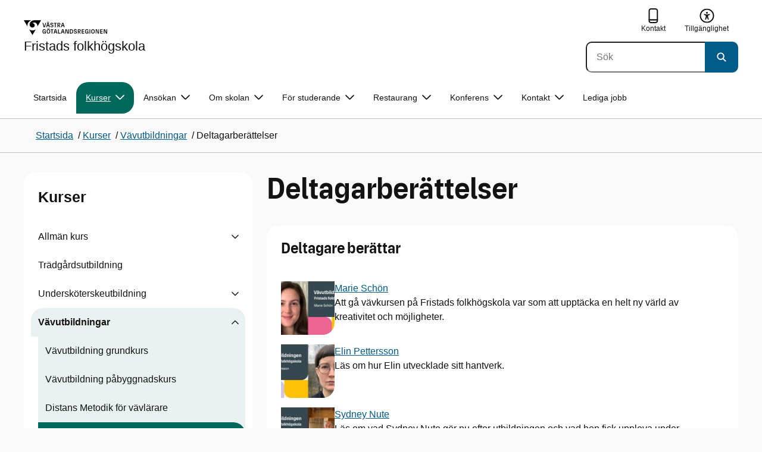

--- FILE ---
content_type: text/html; charset=utf-8
request_url: https://www.fristads.fhsk.se/kurser/vavutbildning/deltagarberattelser/
body_size: 21244
content:

<!DOCTYPE html>
<html lang="sv">

    <head>
        <meta name="format-detection" content="telephone=no">
        <title>Deltagarber&#xE4;ttelser - Fristads folkh&#xF6;gskola</title>


<meta charset="utf-8">
<meta name="viewport" content="width=device-width, initial-scale=1.0">

<link href="https://www.fristads.fhsk.se/kurser/vavutbildning/deltagarberattelser/" rel="canonical" />
<meta name="referrer" content="same-origin">
<meta name="google-site-verification" content="uJCNOPNvFBfp65e9FufLaJG4zmXbwNj2b06wTiD-WkE" />
<meta name="description" content="Läs om vad våra tidigare deltagare skriver om utbildningen."  />

<link rel="shortcut icon" type="image/x-icon" href="/images/favicons/favicon.png" />

<link rel="apple-touch-icon" sizes="180x180" href="/images/favicons/favicon-180.png">
<link rel="apple-touch-icon" sizes="57x57" href="/images/favicons/favicon-57.png">

<link rel="icon" type="image/png" sizes="32x32" href="/images/favicons/favicon-32.png">
<link rel="icon" type="image/png" sizes="16x16" href="/images/favicons/favicon-16.png">

<link rel="manifest" href="/site.webmanifest.json">


        <meta name="robots" content=" index,follow" />
                <meta property=" og:type" content="website"  />
                <meta property=" og:url" content="https://www.fristads.fhsk.se/kurser/vavutbildning/deltagarberattelser/"  />
                <meta property=" og:title" content="Deltagarberättelser - Fristads folkhögskola"  />
                <meta property=" og:site_name" content="Fristads folkhögskola"  />
                <meta property=" og:description" content="Läs om vad våra tidigare deltagare skriver om utbildningen."  />
                <meta property="og:image" content="https://www.fristads.fhsk.se/Static/gfx/vgr-trekantig-logotyp-default.png?w=1200"  />
        <meta name="twitter:card" content="summary"  />
        <meta name="twitter:title" content="Deltagarberättelser - Fristads folkhögskola"  />
        <meta name="twitter:description" content="Läs om vad våra tidigare deltagare skriver om utbildningen."  />
        <meta name="twitter:image" content="https://www.fristads.fhsk.se/Static/gfx/vgr-trekantig-logotyp.png"  />
        <meta name=" dc.description" content="Läs om vad våra tidigare deltagare skriver om utbildningen."  />
        <meta name=" dc.date" content="05/03/2024 10:51:37"  />
        <meta name=" dc.date.modified" content="05/03/2024 10:51:37"  />
        <meta name=" dc.type.templatename" content="OrdinaryPage"  />
        <meta name=" dc.identifier.version" content="0"  />
<meta name=" Last-Modified" content=" 2024-05-03T10:51:37Z" />

<meta name="SidID" content="1746514" />







<!-- serverns namn: Server 5 -->
        <link rel="stylesheet" href="/css/visuell-identitet/dist/main.58a55a55c53e4f0c9756.css" data-matomo-href="uncached.css" />
        <link rel="stylesheet" media="print" href="/css/visuell-identitet/dist/print.cf74306a83b3fcb0508d.css" />
        <link rel="preload" href="https://piwik-ext.vgregion.se/piwik.js" as="script" type="text/javascript">


        <link rel="alternate" type="application/rss+xml" title="VGRfokus – Dina nyheter från Västra Götalandsregionen" href="https://vgrfokus.se/feed/" />

        <style>
            :root {
                --vgr-primary-color-dimmed: #EAF2F1;
                --vgr-primary-color-light: #D5E6E4;
                --vgr-primary-color: #00695C;
                --vgr-primary-color-dark: #005046;
                --vgr-primary-color-40: #00695c;
                --vgr-primary-color-80: #ABCDC9;
                --vgr-first-complementary-color-light: #FFECB3;
                --vgr-first-complementary-color-dark: #FFDD84;
                --vgr-first-complementary-color: #FFC107;
                --vgr-first-complementary-color-40: #8d4e18;
                --vgr-second-complementary-color-light: #FDEDF2;
                --vgr-second-complementary-color-dark: #FBDAE5;
                --vgr-second-complementary-color: #F7BBD0;
                --vgr-second-complementary-color-40: #b51d4e;
                --vgr-campaign-complementary-color-light: ;
                --vgr-campaign-complementary-color-dark: ;
                --vgr-campaign-complementary-color: ;
                --vgr-campaign-complementary-color-40: ;
                --vgr-campaign-complementary-color-80: ;
            }
        </style>

        <!-- Loads required resources for Episerver Forms. Scripts are only loaded on pages with Epi Forms. -->
        

    </head>
    <body class="bg-body"   data-theme="education" >
     


        <span id="piwikSiteId" data-piwiksiteid="110"></span>
    <span id="usePiwikExternal" data-usePiwikExternal="True"></span>
    <span id="useTagManager" data-useTagManager="True"></span>
            <span id="piwikAdditionalSiteId" data-piwiksiteid="106"></span>
    <noscript>
                <img class="vgr-visually-hidden" src="https://piwik-ext.vgregion.se/piwik.php?idsite=110"
                    style="border: 0;" alt="" />
                    <img class="vgr-visually-hidden" src="https://piwik-ext.vgregion.se/piwik.php?idsite=106"
                        style="border: 0;" alt="" />
    </noscript>
    <div id="tagmanagerId" data-tagmanagerId="container_myFGBFAl.js"></div>
    <header id="top" >
        <input type="hidden" name="s" value="VGRegionFolkhogskolorFristadsFhsk" />
        <input type="hidden" name="HsaIdCollection" value="SE2321000131-E000000010956" />
        <div class="skip-link">
            <a href="#main-content">Till huvudinneh&#xE5;ll </a>
                 
           
        </div>           



<div class="header-content container ">
    <div class="header-content__section-left">

        



    <div class="logotype">
        <a class="logotype__desktop ignore-readability-rule" href="/" aria-label="G&#xE5; till startsidan f&#xF6;r Fristads folkh&#xF6;gskola">
                <div class="logotype__default logotype__default--with-site-name">
                    <svg aria-hidden="true" focusable="false" version="1.1" xmlns="http://www.w3.org/2000/svg" xmlns:xlink="http://www.w3.org/1999/xlink" x="0px" y="0px"
	 viewBox="0 0 808 144.4631" style="enable-background:new 0 0 808 144.4631;" xml:space="preserve">
<g>
	<g>
		<path d="M180.9559,108.6262c0-14.9268,6.9893-21.5615,16.9404-21.5615c8.708,0,15.1055,4.6201,15.8154,14.5723h-7.2266
			c-0.5918-5.5684-3.7314-8.1152-8.5889-8.1152c-5.8643,0-9.6553,3.9092-9.6553,15.2227c0,11.6699,3.5547,15.2236,9.9512,15.2236
			c5.0947,0,8.293-2.7246,8.5303-9.0625H197.66v-6.2197h15.9336v20.6729h-6.8711v-8.6484c-1.125,6.2783-5.3906,9.418-10.8398,9.418
			C186.9969,130.1281,180.9559,123.8498,180.9559,108.6262z"/>
		<path d="M221.2665,108.6262c0-14.5713,6.8711-21.5615,17.3555-21.5615c10.4258,0,17.2969,6.9902,17.2969,21.5615
			s-6.8711,21.502-17.2969,21.502C228.1376,130.1281,221.2665,123.1974,221.2665,108.6262z M238.6219,123.9084
			c6.1016,0,10.0107-3.9092,10.0107-15.1641c0-11.3135-3.9092-15.2227-10.0107-15.2227c-6.1006,0-10.0693,3.9092-10.0693,15.2227
			C228.5526,119.9992,232.5214,123.9084,238.6219,123.9084z M232.6991,77.4689c2.1318,0,3.8506,1.6582,3.8506,3.791
			c0,2.0732-1.7188,3.791-3.8506,3.791c-2.1914,0-3.9092-1.7178-3.9092-3.791C228.7899,79.1271,230.5077,77.4689,232.6991,77.4689z
			 M244.5458,77.4689c2.1328,0,3.8506,1.6582,3.8506,3.791c0,2.0732-1.7178,3.791-3.8506,3.791
			c-2.1914,0-3.9092-1.7178-3.9092-3.791C240.6366,79.1271,242.3544,77.4689,244.5458,77.4689z"/>
		<path d="M270.4276,94.2912h-10.248v-6.3975h27.4854v6.3975h-10.248v35.0674h-6.9893V94.2912H270.4276z"/>
		<path d="M314.2577,117.8078h-14.6309l-3.1396,11.5508h-7.0488l11.6104-41.4648h11.9648l11.6104,41.4648h-7.2266L314.2577,117.8078
			z M312.5399,111.5881l-5.5684-20.5547l-5.627,20.5547H312.5399z"/>
		<path d="M331.8475,87.8937h6.9893v35.127h15.875v6.3379h-22.8643V87.8937z"/>
		<path d="M384.9774,117.8078h-14.6309l-3.1396,11.5508h-7.0488l11.6104-41.4648h11.9648l11.6104,41.4648h-7.2266L384.9774,117.8078
			z M383.2596,111.5881l-5.5684-20.5547l-5.627,20.5547H383.2596z"/>
		<path d="M409.3192,91.9816v37.377h-6.6338V87.8937h11.7285l14.0381,36.252v-36.252h6.6348v41.4648h-11.1953L409.3192,91.9816z"/>
		<path d="M445.9813,87.8937h14.335c10.5439,0,17.5928,6.2197,17.5928,20.7324c0,14.1572-7.7012,20.7324-18.0078,20.7324h-13.9199
			L445.9813,87.8937L445.9813,87.8937z M459.5458,123.257c6.9902,0,11.0771-3.791,11.0771-14.5127
			c0-10.6025-3.9092-14.4531-10.7812-14.4531h-6.8711v28.9658C452.9706,123.257,459.5458,123.257,459.5458,123.257z"/>
		<path d="M484.4794,117.926h7.167c0.5928,3.9092,3.376,6.2793,8.5303,6.2793c4.7383,0,7.3447-2.6064,7.3447-5.7461
			c0-3.2578-1.7178-4.7393-6.1602-5.9238l-6.457-1.7764c-5.2715-1.4814-9.7139-4.5615-9.7139-11.3145
			c0-6.9297,5.3311-12.3799,14.1562-12.3799c8.8262,0,14.2764,5.0352,14.8682,12.9727h-7.1084
			c-0.4736-4.3242-3.1387-6.8125-7.8779-6.8125c-4.6797,0-6.8711,2.7842-6.8711,5.7461c0,3.376,2.0732,4.917,6.8115,6.042
			l5.5684,1.4219c6.3975,1.5986,9.9512,5.1533,9.9512,11.2539c0,6.9902-5.627,12.4395-14.6309,12.4395
			C491.0546,130.1281,485.0126,125.6857,484.4794,117.926z"/>
		<path d="M523.8661,87.8937h15.2822c8.0557,0,12.6768,4.3838,12.6768,12.084c0,6.8125-3.9102,11.1953-11.0176,11.6699
			l11.0176,17.7109h-7.582l-13.3877-21.7393v21.7393h-6.9893L523.8661,87.8937L523.8661,87.8937z M537.9637,107.2043
			c4.3838,0,6.8711-2.0732,6.8711-6.5752c0-4.7383-2.4873-6.5156-6.8711-6.5156h-7.1084v13.0908
			C530.8553,107.2043,537.9637,107.2043,537.9637,107.2043z"/>
		<path d="M561.1805,87.8937h24.8789v6.3975h-17.8896v10.8398h17.2969v6.2197h-17.2969v11.7881h18.126v6.2197h-25.1152V87.8937
			H561.1805z"/>
		<path d="M593.6376,108.6262c0-14.9268,6.9893-21.5615,16.9404-21.5615c8.708,0,15.1055,4.6201,15.8154,14.5723h-7.2266
			c-0.5918-5.5684-3.7314-8.1152-8.5889-8.1152c-5.8643,0-9.6553,3.9092-9.6553,15.2227c0,11.6699,3.5547,15.2236,9.9512,15.2236
			c5.0947,0,8.293-2.7246,8.5303-9.0625h-9.0625v-6.2197h15.9336v20.6729h-6.8711v-8.6484c-1.125,6.2783-5.3906,9.418-10.8398,9.418
			C599.6786,130.1281,593.6376,123.8498,593.6376,108.6262z"/>
		<path d="M636.8749,87.8937h6.9893v41.4648h-6.9893V87.8937z"/>
		<path d="M652.9843,108.6262c0-14.5713,6.8711-21.5615,17.3564-21.5615c10.4248,0,17.2959,6.9902,17.2959,21.5615
			s-6.8711,21.502-17.2959,21.502C659.8553,130.1281,652.9843,123.1974,652.9843,108.6262z M670.3407,123.9084
			c6.1006,0,10.0098-3.9092,10.0098-15.1641c0-11.3135-3.9092-15.2227-10.0098-15.2227c-6.1016,0-10.0703,3.9092-10.0703,15.2227
			C660.2704,119.9992,664.2391,123.9084,670.3407,123.9084z"/>
		<path d="M703.2343,91.9816v37.377h-6.6338V87.8937h11.7285l14.0381,36.252v-36.252h6.6348v41.4648h-11.1953L703.2343,91.9816z"/>
		<path d="M740.0741,87.8937h24.8779v6.3975h-17.8887v10.8398h17.2969v6.2197h-17.2969v11.7881h18.126v6.2197h-25.1152
			L740.0741,87.8937L740.0741,87.8937z"/>
		<path d="M781.5936,91.9816v37.377h-6.6338V87.8937h11.7285l14.0381,36.252v-36.252h6.6348v41.4648H796.166L781.5936,91.9816z"/>
	</g>
	<g>
		<path d="M181.3661,25.7429h7.3457l10.0107,37.6733l10.0098-37.6733h7.1084l-11.373,41.4644h-11.7285L181.3661,25.7429z"/>
		<path d="M241.8885,55.6564h-14.6309l-3.1396,11.5508h-7.0488l11.6104-41.4644h11.9648l11.6104,41.4644h-7.2266L241.8885,55.6564z
			 M228.7977,15.3176c2.1328,0,3.8506,1.6587,3.8506,3.791c0,2.0732-1.7178,3.791-3.8506,3.791
			c-2.1914,0-3.9092-1.7178-3.9092-3.791C224.8885,16.9763,226.6063,15.3176,228.7977,15.3176z M240.1708,49.4367l-5.5684-20.5542
			l-5.627,20.5542H240.1708z M240.6444,15.3176c2.1328,0,3.8506,1.6587,3.8506,3.791c0,2.0732-1.7178,3.791-3.8506,3.791
			c-2.1914,0-3.9092-1.7178-3.9092-3.791C236.7352,16.9763,238.453,15.3176,240.6444,15.3176z"/>
		<path d="M256.6346,55.7751h7.167c0.5928,3.9092,3.376,6.2788,8.5303,6.2788c4.7383,0,7.3447-2.6064,7.3447-5.7456
			c0-3.2583-1.7178-4.7393-6.1602-5.9238l-6.457-1.7769c-5.2715-1.481-9.7139-4.561-9.7139-11.314
			c0-6.9302,5.3311-12.3799,14.1562-12.3799c8.8262,0,14.2764,5.0347,14.8682,12.9722h-7.1084
			c-0.4736-4.3237-3.1387-6.812-7.8779-6.812c-4.6797,0-6.8711,2.7842-6.8711,5.7461c0,3.376,2.0732,4.9165,6.8115,6.042
			l5.5684,1.4214c6.3975,1.5991,9.9512,5.1533,9.9512,11.2544c0,6.9897-5.627,12.4395-14.6309,12.4395
			C263.2098,67.9772,257.1678,63.5349,256.6346,55.7751z"/>
		<path d="M301.7079,32.1403h-10.248v-6.3975h27.4854v6.3975h-10.248v35.0669h-6.9893V32.1403H301.7079z"/>
		<path d="M326.4061,25.7429h15.2822c8.0557,0,12.6768,4.3833,12.6768,12.084c0,6.812-3.9102,11.1953-11.0176,11.6694
			l11.0176,17.7109h-7.582L333.3954,45.468v21.7393h-6.9893V25.7429z M340.5038,45.0534c4.3838,0,6.8711-2.0732,6.8711-6.5752
			c0-4.7388-2.4873-6.5156-6.8711-6.5156h-7.1084v13.0908H340.5038z"/>
		<path d="M384.9852,55.6564h-14.6309l-3.1396,11.5508h-7.0488l11.6104-41.4644h11.9648l11.6104,41.4644h-7.2266L384.9852,55.6564z
			 M383.2675,49.4367l-5.5684-20.5542l-5.627,20.5542H383.2675z"/>
	</g>
</g>
<g>
	<g>
		<path d="M88.4953,99.3867c-13.2015,1.3151-27.0267-3.0734-36.989-10.936l32.2957,55.4548
			c5.2589-9.0304,27.5073-47.2332,32.2952-55.4548C108.3582,94.5218,98.8302,98.4666,88.4953,99.3867z"/>
		<path d="M167.609,0l-49.275,0.0001c-7.1679,0.1405-17.041-0.3969-24.2325,0.952
			C79.1428,3.704,62.8351,12.8306,57.2802,32.3307c-1.4624,5.4561-1.6622,11.6327-0.0887,17.1392
			c4.1755,16.4984,22.2795,27.5076,37.678,18.829c6.9465-3.9763,11.3172-11.9695,10.6797-19.9794
			c-0.5545-11.0891-10.7206-20.2448-21.7564-20.0407c5.9304-5.0486,14.1964-7.3214,21.8865-6.071
			c0.0001,0.0001,0.0001,0.0002,0.0002,0.0002c17.2033,2.7695,28.8366,22.1179,26.0174,39.4536L167.609,0z"/>
		<path d="M72.8482,0.0001H0l35.9083,61.6612c-0.5586-3.119-0.884-6.3408-0.8752-9.6206
			C35.1025,26.347,52.742,7.6638,72.8482,0.0001z"/>
	</g>
</g>
</svg>

                </div>

                <div>
                    <span>Fristads folkh&#xF6;gskola</span>
                </div>
        </a>
    </div>


    </div>

    <div class="header-content__section-right">
        
        <nav class="tool-navigation" aria-label="Sekundär navigering">
            <ul>
                    <li>
                        <a href="https://www.fristads.fhsk.se/kontakt/">
                            <svg aria-hidden="true" focusable="false" class="icon">
                                <use href="/svg/main-dist/svgSprite.41918f787cd7f0b65188bdb96ac4f30a.svg#icon-phone-thick-stroke"></use>
                            </svg>
                            <span>Kontakt</span>
                        </a>
                    </li>

                    <li>
                        <a href="https://www.vgrfolkhogskolor.se/tillganglighetsredogorelse/">
                            <svg aria-hidden="true" xmlns="http://www.w3.org/2000/svg" width="26" height="25" viewBox="0 0 26 25"
                                fill="none">
                                <use href="/svg/main-dist/svgSprite.41918f787cd7f0b65188bdb96ac4f30a.svg#icon-accessibility "></use>
                            </svg>
                            <span>Tillg&#xE4;nglighet</span>
                        </a>
                    </li>
            </ul>
        </nav>


            <div class="header-content__search-panel">

    <form action="https://hitta.vgregion.se/webb/" method="get" role="search" class="global-search">
        <div class="global-search__search-box-button-container">
                    <input type="hidden" name="s" value="VGRegionFolkhogskolorFristadsFhsk">
                    <input type="hidden" name="hsaids" value="SE2321000131-E000000010956">
            <input type="hidden" name="theme" value="education" />
            <label class="visually-hidden" for="search-input-cd393777b1cd46e6964d05a232fc1f95">S&#xF6;k</label>
            <input type="search" name="q" placeholder="S&#xF6;k" aria-label="S&#xF6;k"
                id="search-input-cd393777b1cd46e6964d05a232fc1f95" />
            <button type="submit" aria-labelledby="search-button-desc-cd393777b1cd46e6964d05a232fc1f95">
                <span id="search-button-desc-cd393777b1cd46e6964d05a232fc1f95" class="visually-hidden">S&#xF6;k</span>
                <svg aria-hidden="true" focusable="false">
                    <use href="/svg/main-dist/svgSprite.41918f787cd7f0b65188bdb96ac4f30a.svg#icon-search"></use>
                </svg>
            </button>
        </div>
    </form>
            </div>

    </div>
</div>            
            <div class="mobile-header-logotype-section mobile-header-logotype-section--short ">
                <svg aria-hidden="true" focusable="false" version="1.1" xmlns="http://www.w3.org/2000/svg" xmlns:xlink="http://www.w3.org/1999/xlink" x="0px" y="0px"
	 viewBox="0 0 417 144.4631" style="enable-background:new 0 0 417 144.4631;" xml:space="preserve">
<g>
	<g>
		<path d="M416.2484,55.3535
			c0-17.258-10.3572-27.0868-28.4171-27.0868h-34.2548v92.9418h15.6664V72.4809l30.0087,48.7276h16.9968l-24.6995-39.7007
			C407.4827,80.4447,416.2484,70.6221,416.2484,55.3535z M369.2429,71.5484V42.2111h15.9338
			c9.8288,0,15.3991,3.9788,15.3991,14.6034c0,10.09-5.5703,14.7339-15.3991,14.7339H369.2429z"/>
		<path d="M298.9052,85.487h20.3101v3.4053h-0.0497l0.0497,0.0001v0.0062c-0.5333,14.2005-7.7005,20.3053-19.1158,20.3053
			c-14.3369,0-22.3027-7.9648-22.3027-34.1172c0-25.356,8.4961-34.1172,21.6387-34.1172c0.7043,0,1.3871,0.0396,2.0591,0.0792
			c8.779,0.5174,15.0862,5.1537,17.1556,14.7017h16.2245c-2.8724-20.5987-16.9488-29.2511-35.4391-29.2511
			c-22.3018,0-37.9668,14.8682-37.9668,48.3218c0,34.1172,13.541,48.1885,33.4531,48.1885c12.2139,0,21.7715-7.0361,24.2939-21.1074
			v19.3818h15.3994V88.8923h-0.0004V85.487h0.0004V71.5486h-35.71L298.9052,85.487L298.9052,85.487z"/>
		<path d="M238.5338,28.2792l-22.4366,84.4433l-22.4366-84.4433h-16.4684l25.4953,92.9418h26.291
			l25.4891-92.9418C254.4676,28.2792,238.5338,28.2792,238.5338,28.2792z"/>
	</g>
</g>
<g>
	<g>
		<path d="M88.4953,99.3867c-13.2015,1.3151-27.0267-3.0734-36.989-10.936l32.2957,55.4548
			c5.2589-9.0304,27.5073-47.2332,32.2952-55.4548C108.3582,94.5218,98.8302,98.4666,88.4953,99.3867z"/>
		<path d="M167.609,0l-49.275,0.0001c-7.1679,0.1405-17.041-0.3969-24.2325,0.952
			C79.1428,3.704,62.8351,12.8306,57.2802,32.3307c-1.4624,5.4561-1.6622,11.6327-0.0887,17.1392
			c4.1755,16.4984,22.2795,27.5076,37.678,18.829c6.9465-3.9763,11.3172-11.9695,10.6797-19.9794
			c-0.5545-11.0891-10.7206-20.2448-21.7564-20.0407c5.9304-5.0486,14.1964-7.3214,21.8865-6.071
			c0.0001,0.0001,0.0001,0.0002,0.0002,0.0002c17.2033,2.7695,28.8366,22.1179,26.0174,39.4536L167.609,0z"/>
		<path d="M72.8482,0.0001H0l35.9083,61.6612c-0.5586-3.119-0.884-6.3408-0.8752-9.6206
			C35.1025,26.347,52.742,7.6638,72.8482,0.0001z"/>
	</g>
</g>
</svg>

            </div>

        <div id="react_0HNIQ3M83F19L"><nav class="mobile-main-menu container-fluid p-0 m-0 " data-reactroot=""><div data-menu-open="false" data-search-panel-open="false"></div><div class="mobile-main-menu__header"><div class="logotype"><a class="logotype__mobile dark ignore-readability-rule" href="/" aria-label="Gå till startsidan för "><div><span>Fristads folkhögskola</span></div></a></div><div class="mobile-main-menu__navigation-bar"><div class="mobile-main-menu__search-button "><button class="link-focus dark" aria-controls="mobile-search-panel" aria-expanded="false"><span><svg aria-hidden="true" focusable="false" width="21" height="20" viewBox="0 0 21 20" fill="none" xmlns="http://www.w3.org/2000/svg"><use href="/svg/main-dist/svgSprite.41918f787cd7f0b65188bdb96ac4f30a.svg#icon-search"></use></svg></span><span>Sök</span></button></div><div class="mobile-main-menu__menu-button"><button class="link-focus dark" aria-controls="mobile-menu-content" aria-expanded="false" data-testid="mobilemenubtn"><span class="mobile-main-menu__burger"><span class="mobile-main-menu__burger-one"></span><span class="mobile-main-menu__burger-two"></span><span class="mobile-main-menu__burger-three"></span></span><span>Meny</span></button></div></div></div><div id="mobile-search-panel" class="mobile-main-menu__search-panel mobile-container"><form action="https://hitta.vgregion.se/webb/" method="get" role="search" autoComplete="off" class="global-search intra-header-content__search mobile-search"><div class="global-search__search-box-button-container mobile-search__box-button-container"><input type="hidden" name="s" value="VGRegionFolkhogskolorFristadsFhsk"/><input type="hidden" name="hsaids" value="SE2321000131-E000000010956"/><input type="hidden" name="theme" value="education"/><label class="visually-hidden" for="search-input-mobile">Sök</label><input type="search" name="q" id="search-input-mobile" class="mobile-search__field"/><button type="submit" class="mobile-search__button"><span class="visually-hidden">Sök</span><span><svg aria-hidden="true" focusable="false" width="21" height="20" viewBox="0 0 21 20" fill="none" xmlns="http://www.w3.org/2000/svg"><use href="/svg/main-dist/svgSprite.41918f787cd7f0b65188bdb96ac4f30a.svg#icon-search"></use></svg></span></button></div><div id="mobile-autocomplete-result" class="hidden visually-hidden autocomplete mobile-autocomplete-result"><div id="mobile-result-topdiv" class="autocomplete__content mobile-result-topdiv"></div><div id="mobile-result-bottomdiv" class="autocomplete__content mobile-result-bottomdiv "></div></div></form></div><div id="mobile-menu-content" tabindex="-1" class="mobile-main-menu__content  mobile-main-menu__content--with-logotype  "><div class="mobile-main-menu__menu-items" data-testid="mobilemenucontent"><ul><li class="" data-haschildren="false"><a href="/kurser/vavutbildning/grundkurs/" class="ignore-readability-rule "><svg class="streamline-icon /svg/main-dist/svgSprite.41918f787cd7f0b65188bdb96ac4f30a.svg#"><use xlink:href="/svg/main-dist/svgSprite.41918f787cd7f0b65188bdb96ac4f30a.svg#"></use></svg>Vävutbildning grundkurs</a></li><li class="" data-haschildren="false"><a href="/kurser/vavutbildning/pabyggnadskurs/" class="ignore-readability-rule "><svg class="streamline-icon /svg/main-dist/svgSprite.41918f787cd7f0b65188bdb96ac4f30a.svg#"><use xlink:href="/svg/main-dist/svgSprite.41918f787cd7f0b65188bdb96ac4f30a.svg#"></use></svg>Vävutbildning påbyggnadskurs</a></li><li class="" data-haschildren="false"><a href="/kurser/vavutbildning/metodik-for-vavlarare/" class="ignore-readability-rule "><svg class="streamline-icon /svg/main-dist/svgSprite.41918f787cd7f0b65188bdb96ac4f30a.svg#"><use xlink:href="/svg/main-dist/svgSprite.41918f787cd7f0b65188bdb96ac4f30a.svg#"></use></svg>Distans Metodik för vävlärare</a></li><li class="mobile-main-menu__menu-items--selected dark" data-haschildren="true"><a href="/kurser/vavutbildning/deltagarberattelser/" class="ignore-readability-rule ignore-link-focus"><svg class="streamline-icon /svg/main-dist/svgSprite.41918f787cd7f0b65188bdb96ac4f30a.svg#"><use xlink:href="/svg/main-dist/svgSprite.41918f787cd7f0b65188bdb96ac4f30a.svg#"></use></svg>Deltagarberättelser</a><button aria-label="Visa undersidor till Deltagarberättelser" class="link-focus"><svg aria-hidden="true" focusable="false" width="48" height="48" viewBox="0 0 48 48" fill="none" xmlns="http://www.w3.org/2000/svg"><use href="/svg/main-dist/svgSprite.41918f787cd7f0b65188bdb96ac4f30a.svg#icon-chevron"></use></svg></button></li></ul></div><div>
        <nav class="tool-navigation" aria-label="Sekundär navigering">
            <ul>
                    <li>
                        <a href="https://www.fristads.fhsk.se/kontakt/">
                            <svg aria-hidden="true" focusable="false" class="icon">
                                <use href="/svg/main-dist/svgSprite.41918f787cd7f0b65188bdb96ac4f30a.svg#icon-phone-thick-stroke"></use>
                            </svg>
                            <span>Kontakt</span>
                        </a>
                    </li>

                    <li>
                        <a href="https://www.vgrfolkhogskolor.se/tillganglighetsredogorelse/">
                            <svg aria-hidden="true" xmlns="http://www.w3.org/2000/svg" width="26" height="25" viewBox="0 0 26 25"
                                fill="none">
                                <use href="/svg/main-dist/svgSprite.41918f787cd7f0b65188bdb96ac4f30a.svg#icon-accessibility "></use>
                            </svg>
                            <span>Tillg&#xE4;nglighet</span>
                        </a>
                    </li>
            </ul>
        </nav>
</div></div></nav></div>
        <div class="mainmenu">
<div id="react_0HNIQ3M83F19M"><nav class="container main-menu" data-testid="mainmenu" data-reactroot=""><ul class="grid"><li><a href="/" class="main-menu__top-item ignore-link-focus">Startsida</a></li><li><a class="main-menu__top-item ignore-link-focus main-menu__top-item--selected " href="https://www.fristads.fhsk.se/kurser/" aria-expanded="false" role="button" aria-controls="de7bc9d6a347b" data-haschildren="true">Kurser<div class="main-menu__chevron-icon"><div class="main-menu__chevron-icon"><svg aria-hidden="true" focusable="false" width="48" height="48" viewBox="0 0 48 48" fill="none" xmlns="http://www.w3.org/2000/svg"><use href="/svg/main-dist/svgSprite.41918f787cd7f0b65188bdb96ac4f30a.svg#icon-chevron"></use></svg></div></div></a><div id="de7bc9d6a347b" class="main-menu__content container-fluid rounded-corner-md-bottom-right dark " data-testid="submenu"><div class="main-menu__parent-item bg-vgr-primary-dark"><div class="container grid"><a class="g-col-12" href="https://www.fristads.fhsk.se/kurser/">Kurser<div><svg class="icon"><use href="/svg/main-dist/svgSprite.41918f787cd7f0b65188bdb96ac4f30a.svg#icon-arrow"></use></svg></div></a></div></div><div class="container"><ul class="main-menu__sub-items-wrapper "><li class="main-menu__sub-item "><a href="https://www.fristads.fhsk.se/kurser/allman-kurs/" class="main-menu__sub-item-content">Allmän kurs</a></li><li class="main-menu__sub-item "><a href="https://www.fristads.fhsk.se/kurser/tradgard/" class="main-menu__sub-item-content">Trädgårdsutbildning</a></li><li class="main-menu__sub-item "><a href="https://www.fristads.fhsk.se/kurser/underskoterskeutbildning/" class="main-menu__sub-item-content">Undersköterskeutbildning</a></li><li class="main-menu__sub-item "><a href="https://www.fristads.fhsk.se/kurser/vavutbildning/" class="main-menu__sub-item-content">Vävutbildningar</a></li><li class="main-menu__sub-item "><a href="https://www.fristads.fhsk.se/kurser/vaxa/" class="main-menu__sub-item-content">Växa</a></li><li class="main-menu__sub-item "><a href="https://www.fristads.fhsk.se/kurser/yrkesbiodling/" class="main-menu__sub-item-content">Yrkesbiodling</a></li><li class="main-menu__sub-item "><a href="https://www.fristads.fhsk.se/kurser/synkurser-som-konferens/" class="main-menu__sub-item-content">Synkurser som konferens</a></li><li class="main-menu__sub-item "><a href="https://www.fristads.fhsk.se/kurser/helg--och-kortkurser/" class="main-menu__sub-item-content">Helg- och kortkurser</a></li><li class="main-menu__sub-item "><a href="https://www.fristads.fhsk.se/kurser/sommarkurser/" class="main-menu__sub-item-content">Sommarkurser</a></li></ul></div></div></li><li><a class="main-menu__top-item ignore-link-focus  " href="https://www.fristads.fhsk.se/ansokan/" aria-expanded="false" role="button" aria-controls="32682caa242a1" data-haschildren="true">Ansökan<div class="main-menu__chevron-icon"><div class="main-menu__chevron-icon"><svg aria-hidden="true" focusable="false" width="48" height="48" viewBox="0 0 48 48" fill="none" xmlns="http://www.w3.org/2000/svg"><use href="/svg/main-dist/svgSprite.41918f787cd7f0b65188bdb96ac4f30a.svg#icon-chevron"></use></svg></div></div></a><div id="32682caa242a1" class="main-menu__content container-fluid rounded-corner-md-bottom-right dark " data-testid="submenu"><div class="main-menu__parent-item bg-vgr-primary-dark"><div class="container grid"><a class="g-col-12" href="https://www.fristads.fhsk.se/ansokan/">Ansökan<div><svg class="icon"><use href="/svg/main-dist/svgSprite.41918f787cd7f0b65188bdb96ac4f30a.svg#icon-arrow"></use></svg></div></a></div></div><div class="container"><ul class="main-menu__sub-items-wrapper main-menu__sub-items-wrapper--2-rows"><li class="main-menu__sub-item "><a href="https://www.fristads.fhsk.se/ansokan/" class="main-menu__sub-item-content">Ansökan</a></li><li class="main-menu__sub-item "><a href="https://www.fristads.fhsk.se/ansokan/folkhogskolornas-mina-sidor/" class="main-menu__sub-item-content">Folkhögskolornas Mina Sidor</a></li></ul></div></div></li><li><a class="main-menu__top-item ignore-link-focus  " href="https://www.fristads.fhsk.se/skolan/" aria-expanded="false" role="button" aria-controls="ca6ffe4cf8da6" data-haschildren="true">Om skolan<div class="main-menu__chevron-icon"><div class="main-menu__chevron-icon"><svg aria-hidden="true" focusable="false" width="48" height="48" viewBox="0 0 48 48" fill="none" xmlns="http://www.w3.org/2000/svg"><use href="/svg/main-dist/svgSprite.41918f787cd7f0b65188bdb96ac4f30a.svg#icon-chevron"></use></svg></div></div></a><div id="ca6ffe4cf8da6" class="main-menu__content container-fluid rounded-corner-md-bottom-right dark " data-testid="submenu"><div class="main-menu__parent-item bg-vgr-primary-dark"><div class="container grid"><a class="g-col-12" href="https://www.fristads.fhsk.se/skolan/">Om skolan<div><svg class="icon"><use href="/svg/main-dist/svgSprite.41918f787cd7f0b65188bdb96ac4f30a.svg#icon-arrow"></use></svg></div></a></div></div><div class="container"><ul class="main-menu__sub-items-wrapper "><li class="main-menu__sub-item "><a href="https://www.fristads.fhsk.se/skolan/skolans-miljoarbete/" class="main-menu__sub-item-content">Skolans miljöarbete</a></li><li class="main-menu__sub-item "><a href="https://www.fristads.fhsk.se/skolan/om--och-tillbyggnad-av-skolan-januari-2026/" class="main-menu__sub-item-content">Om- och tillbyggnad av skolan januari 2026</a></li><li class="main-menu__sub-item "><a href="https://www.fristads.fhsk.se/skolan/100-ar-pa-heden/" class="main-menu__sub-item-content">100 år på Heden</a></li><li class="main-menu__sub-item "><a href="https://www.fristads.fhsk.se/skolan/historik/" class="main-menu__sub-item-content">Historisk</a></li><li class="main-menu__sub-item "><a href="https://www.fristads.fhsk.se/skolan/styrelse--forvaltning/" class="main-menu__sub-item-content">Styrelse &amp; Förvaltning</a></li><li class="main-menu__sub-item "><a href="https://www.fristads.fhsk.se/skolan/fristads-folkhogskolas-museum/" class="main-menu__sub-item-content">Fristads folkhögskolas museum</a></li><li class="main-menu__sub-item "><a href="https://www.fristads.fhsk.se/skolan/kulturevenemang/" class="main-menu__sub-item-content">Kulturevenemang</a></li><li class="main-menu__sub-item "><a href="https://www.fristads.fhsk.se/skolan/jul-pa-folkhogskolan-2025/" class="main-menu__sub-item-content">Jul på folkhögskolan 2025</a></li></ul></div></div></li><li><a class="main-menu__top-item ignore-link-focus  " href="https://www.fristads.fhsk.se/studerande/" aria-expanded="false" role="button" aria-controls="98fd9cc1f4642" data-haschildren="true">För studerande<div class="main-menu__chevron-icon"><div class="main-menu__chevron-icon"><svg aria-hidden="true" focusable="false" width="48" height="48" viewBox="0 0 48 48" fill="none" xmlns="http://www.w3.org/2000/svg"><use href="/svg/main-dist/svgSprite.41918f787cd7f0b65188bdb96ac4f30a.svg#icon-chevron"></use></svg></div></div></a><div id="98fd9cc1f4642" class="main-menu__content container-fluid rounded-corner-md-bottom-right dark " data-testid="submenu"><div class="main-menu__parent-item bg-vgr-primary-dark"><div class="container grid"><a class="g-col-12" href="https://www.fristads.fhsk.se/studerande/">För studerande<div><svg class="icon"><use href="/svg/main-dist/svgSprite.41918f787cd7f0b65188bdb96ac4f30a.svg#icon-arrow"></use></svg></div></a></div></div><div class="container"><ul class="main-menu__sub-items-wrapper "><li class="main-menu__sub-item "><a href="https://www.fristads.fhsk.se/studerande/att-studera-pa-folkhogskola/" class="main-menu__sub-item-content">Att studera på folkhögskola</a></li><li class="main-menu__sub-item "><a href="https://www.fristads.fhsk.se/studerande/lasarstider2/" class="main-menu__sub-item-content">Läsårstider</a></li><li class="main-menu__sub-item "><a href="https://www.fristads.fhsk.se/studerande/fika--mat/" class="main-menu__sub-item-content">Fika &amp; mat</a></li><li class="main-menu__sub-item "><a href="https://www.fristads.fhsk.se/studerande/internat/" class="main-menu__sub-item-content">Internat</a></li><li class="main-menu__sub-item "><a href="https://www.fristads.fhsk.se/studerande/terminskostnader/" class="main-menu__sub-item-content">Kostnader</a></li><li class="main-menu__sub-item "><a href="https://www.fristads.fhsk.se/studerande/lankar-for-studerande/" class="main-menu__sub-item-content">Länkar för studerande</a></li><li class="main-menu__sub-item "><a href="https://www.fristads.fhsk.se/studerande/sjukanmalan/" class="main-menu__sub-item-content">Sjukanmälan</a></li><li class="main-menu__sub-item "><a href="https://www.fristads.fhsk.se/studerande/specialpedagog/" class="main-menu__sub-item-content">Specialpedagog</a></li><li class="main-menu__sub-item "><a href="https://www.fristads.fhsk.se/studerande/specialpedagog2/" class="main-menu__sub-item-content">Kurator</a></li><li class="main-menu__sub-item "><a href="https://www.fristads.fhsk.se/studerande/studeranderatt/" class="main-menu__sub-item-content">Studeranderätt</a></li><li class="main-menu__sub-item "><a href="https://www.fristads.fhsk.se/studerande/studieavbrott/" class="main-menu__sub-item-content">Studieavbrott</a></li><li class="main-menu__sub-item "><a href="https://www.fristads.fhsk.se/studerande/studiefinansiering/" class="main-menu__sub-item-content">Studiefinansiering</a></li><li class="main-menu__sub-item "><a href="https://www.fristads.fhsk.se/studerande/5.traningsmojligheter" class="main-menu__sub-item-content">Träningsmöjligheter</a></li><li class="main-menu__sub-item "><a href="https://www.fristads.fhsk.se/studerande/personuppgifter/" class="main-menu__sub-item-content">Personuppgifter</a></li></ul></div></div></li><li><a class="main-menu__top-item ignore-link-focus  " href="https://www.fristads.fhsk.se/matsedel/" aria-expanded="false" role="button" aria-controls="bce71fdceaa87" data-haschildren="true">Restaurang<div class="main-menu__chevron-icon"><div class="main-menu__chevron-icon"><svg aria-hidden="true" focusable="false" width="48" height="48" viewBox="0 0 48 48" fill="none" xmlns="http://www.w3.org/2000/svg"><use href="/svg/main-dist/svgSprite.41918f787cd7f0b65188bdb96ac4f30a.svg#icon-chevron"></use></svg></div></div></a><div id="bce71fdceaa87" class="main-menu__content container-fluid rounded-corner-md-bottom-right dark " data-testid="submenu"><div class="main-menu__parent-item bg-vgr-primary-dark"><div class="container grid"><a class="g-col-12" href="https://www.fristads.fhsk.se/matsedel/">Restaurang<div><svg class="icon"><use href="/svg/main-dist/svgSprite.41918f787cd7f0b65188bdb96ac4f30a.svg#icon-arrow"></use></svg></div></a></div></div><div class="container"><ul class="main-menu__sub-items-wrapper "><li class="main-menu__sub-item "><a href="https://www.fristads.fhsk.se/matsedel/pensionarslunch/" class="main-menu__sub-item-content">Pensionärslunch</a></li><li class="main-menu__sub-item "><a href="https://www.fristads.fhsk.se/matsedel/meny-grona-heden-vecka-3/" class="main-menu__sub-item-content">Meny Gröna Heden vecka 3</a></li><li class="main-menu__sub-item "><a href="https://www.fristads.fhsk.se/matsedel/meny-vecka-4/" class="main-menu__sub-item-content">Meny vecka 4</a></li><li class="main-menu__sub-item "><a href="https://www.fristads.fhsk.se/matsedel/vecka-5/" class="main-menu__sub-item-content">VECKA 5</a></li></ul></div></div></li><li><a class="main-menu__top-item ignore-link-focus  " href="https://www.fristads.fhsk.se/konferens/" aria-expanded="false" role="button" aria-controls="bfdd1b378f141" data-haschildren="true">Konferens<div class="main-menu__chevron-icon"><div class="main-menu__chevron-icon"><svg aria-hidden="true" focusable="false" width="48" height="48" viewBox="0 0 48 48" fill="none" xmlns="http://www.w3.org/2000/svg"><use href="/svg/main-dist/svgSprite.41918f787cd7f0b65188bdb96ac4f30a.svg#icon-chevron"></use></svg></div></div></a><div id="bfdd1b378f141" class="main-menu__content container-fluid rounded-corner-md-bottom-right dark " data-testid="submenu"><div class="main-menu__parent-item bg-vgr-primary-dark"><div class="container grid"><a class="g-col-12" href="https://www.fristads.fhsk.se/konferens/">Konferens<div><svg class="icon"><use href="/svg/main-dist/svgSprite.41918f787cd7f0b65188bdb96ac4f30a.svg#icon-arrow"></use></svg></div></a></div></div><div class="container"><ul class="main-menu__sub-items-wrapper main-menu__sub-items-wrapper--3-rows"><li class="main-menu__sub-item "><a href="https://www.fristads.fhsk.se/konferens/konferens/" class="main-menu__sub-item-content">Konferens</a></li><li class="main-menu__sub-item "><a href="https://www.fristads.fhsk.se/konferens/konferenslokaler/" class="main-menu__sub-item-content">Konferenslokaler</a></li><li class="main-menu__sub-item "><a href="https://www.fristads.fhsk.se/konferens/omradeskarta/" class="main-menu__sub-item-content">Områdeskarta</a></li></ul></div></div></li><li><a class="main-menu__top-item ignore-link-focus  " href="https://www.fristads.fhsk.se/kontakt/" aria-expanded="false" role="button" aria-controls="358e2e6d68566" data-haschildren="true">Kontakt<div class="main-menu__chevron-icon"><div class="main-menu__chevron-icon"><svg aria-hidden="true" focusable="false" width="48" height="48" viewBox="0 0 48 48" fill="none" xmlns="http://www.w3.org/2000/svg"><use href="/svg/main-dist/svgSprite.41918f787cd7f0b65188bdb96ac4f30a.svg#icon-chevron"></use></svg></div></div></a><div id="358e2e6d68566" class="main-menu__content container-fluid rounded-corner-md-bottom-right dark " data-testid="submenu"><div class="main-menu__parent-item bg-vgr-primary-dark"><div class="container grid"><a class="g-col-12" href="https://www.fristads.fhsk.se/kontakt/">Kontakt<div><svg class="icon"><use href="/svg/main-dist/svgSprite.41918f787cd7f0b65188bdb96ac4f30a.svg#icon-arrow"></use></svg></div></a></div></div><div class="container"><ul class="main-menu__sub-items-wrapper "><li class="main-menu__sub-item "><a href="https://www.fristads.fhsk.se/kontakt/skolledning/" class="main-menu__sub-item-content">Skolledning</a></li><li class="main-menu__sub-item "><a href="https://www.fristads.fhsk.se/kontakt/kurator/" class="main-menu__sub-item-content">Kurator</a></li><li class="main-menu__sub-item "><a href="https://www.fristads.fhsk.se/kontakt/specialpedagog/" class="main-menu__sub-item-content">Specialpedagog</a></li><li class="main-menu__sub-item "><a href="https://www.fristads.fhsk.se/kontakt/studievagledning/" class="main-menu__sub-item-content">Studievägledning</a></li><li class="main-menu__sub-item "><a href="https://www.fristads.fhsk.se/kontakt/kontaktperson-csn/" class="main-menu__sub-item-content">Kontaktperson CSN</a></li><li class="main-menu__sub-item "><a href="https://www.fristads.fhsk.se/kontakt/all-personal/" class="main-menu__sub-item-content">All personal</a></li><li class="main-menu__sub-item "><a href="https://www.fristads.fhsk.se/kontakt/hitta-hit---goegrafiskt-lage--kollektivtrafik/" class="main-menu__sub-item-content">Hitta hit - geografiskt läge &amp; kollektivtrafik</a></li><li class="main-menu__sub-item "><a href="https://www.fristads.fhsk.se/kontakt/omradeskarta/" class="main-menu__sub-item-content">Områdeskarta</a></li></ul></div></div></li><li><a class="main-menu__top-item ignore-link-focus  " href="https://www.fristads.fhsk.se/lediga-jobb/">Lediga jobb</a></li></ul></nav></div>        </div>
    </header>



        



    <nav class="breadcrumbs container-fluid" aria-label="Länkstig, du är på sidan Deltagarber&#xE4;ttelser">
        <hr />
        <div class="grid container">
            <ol class="g-col-12" itemscope itemtype="https://schema.org/BreadcrumbList">
                    <li itemprop="itemListElement" itemscope itemtype="https://schema.org/ListItem">
                        <a href="/" itemprop="item">
                            <span itemprop="name">Startsida</span>
                            <meta itemprop="position" content="1">
                        </a>
                    </li>
                            <li itemprop="itemListElement" itemscope itemtype="https://schema.org/ListItem">
                                <span> / </span>
                                <a href="https://www.fristads.fhsk.se/kurser/" itemprop="item">
                                    <span itemprop="name">Kurser</span>
                                    <meta itemprop="position" content="4">
                                </a>
                            </li>
                            <li itemprop="itemListElement" itemscope itemtype="https://schema.org/ListItem">
                                <span> / </span>
                                <a href="https://www.fristads.fhsk.se/kurser/vavutbildning/" itemprop="item">
                                    <span itemprop="name">V&#xE4;vutbildningar</span>
                                    <meta itemprop="position" content="4">
                                </a>
                            </li>
                            <li itemprop="itemListElement" itemscope itemtype="https://schema.org/ListItem">
                                <span> / </span>
                                <span itemprop="name">Deltagarber&#xE4;ttelser</span>
                                <meta itemprop="position" content="4">
                            </li>
            </ol>
        </div>
        <hr />
    </nav>


        <div class="container-fluid p-0 m-0">

        <nav aria-label="Undermeny" class="mobile-secondary-navigation">
            <details class="container">
                <summary class="link-focus">
                    <span>Meny
                        Deltagarber&#xE4;ttelser</span>
                    <svg aria-hidden="true" focusable="false" width="48" height="48" viewBox="0 0 48 48" fill="none" xmlns="http://www.w3.org/2000/svg">
                        <use href="/svg/main-dist/svgSprite.41918f787cd7f0b65188bdb96ac4f30a.svg#icon-chevron"></use>
                    </svg>

                </summary>
                <ul>
                        <li>
                            <a href="/kurser/vavutbildning/deltagarberattelser/marie-schon/">
                                Marie Sch&#xF6;n
                            </a>
                        </li>
                        <li>
                            <a href="/kurser/vavutbildning/deltagarberattelser/vega-syversatre-johannessen/">
                                Vega Syvers&#xE6;tre Johannessen
                            </a>
                        </li>
                        <li>
                            <a href="/kurser/vavutbildning/deltagarberattelser/sydney-nute/">
                                Sydney Nute
                            </a>
                        </li>
                        <li>
                            <a href="/kurser/vavutbildning/deltagarberattelser/elin-pettersson/">
                                Elin Pettersson
                            </a>
                        </li>
                </ul>
            </details>
            <hr />
        </nav>
        </div>
    <div class="grid container ">
            <div class="secondary-navigation g-col-0 g-col-md-4">
                <div id="react_0HNIQ3M83F19N"><nav aria-label="Undermeny" data-reactroot=""><div class="secondary-navigation__heading"><a href="/kurser/">Kurser</a></div><ul><li><div class=""><div class="secondary-navigation__menu-item 
        
        
        
        
         
        "><a href="https://www.fristads.fhsk.se/kurser/allman-kurs/" class="">Allmän kurs</a><button aria-expanded="false" aria-label="Visa undersidor till Allmän kurs" aria-controls="285656a953fa5" class="link-focus secondary-navigation__expand-button "><svg aria-hidden="true" focusable="false" width="48" height="48" viewBox="0 0 48 48" fill="none" xmlns="http://www.w3.org/2000/svg"><use href="/svg/main-dist/svgSprite.41918f787cd7f0b65188bdb96ac4f30a.svg#icon-chevron"></use></svg></button></div></div><div id="285656a953fa5" class="secondary-navigation__child-container d-none"></div></li><li><div class=""><div class="secondary-navigation__menu-item 
        
        
        
        
         
        "><a href="https://www.fristads.fhsk.se/kurser/tradgard/" class="">Trädgårdsutbildning</a></div></div><div id="39a9c70340ea9" class="secondary-navigation__child-container d-none"></div></li><li><div class=""><div class="secondary-navigation__menu-item 
        
        
        
        
         
        "><a href="https://www.fristads.fhsk.se/kurser/underskoterskeutbildning/" class="">Undersköterskeutbildning</a><button aria-expanded="false" aria-label="Visa undersidor till Undersköterskeutbildning" aria-controls="8bd43f34574cd" class="link-focus secondary-navigation__expand-button "><svg aria-hidden="true" focusable="false" width="48" height="48" viewBox="0 0 48 48" fill="none" xmlns="http://www.w3.org/2000/svg"><use href="/svg/main-dist/svgSprite.41918f787cd7f0b65188bdb96ac4f30a.svg#icon-chevron"></use></svg></button></div></div><div id="8bd43f34574cd" class="secondary-navigation__child-container d-none"></div></li><li><div class=""><div class="secondary-navigation__menu-item 
        secondary-navigation__menu-item--expanded-self
        secondary-navigation__menu-item--expanded-level
        secondary-navigation__menu-item--active-chain
        secondary-navigation__menu-item--active-root
         
        "><a href="https://www.fristads.fhsk.se/kurser/vavutbildning/" class="">Vävutbildningar</a><button aria-expanded="true" aria-label="Visa undersidor till Vävutbildningar" aria-controls="224eff2066bc1" class="link-focus secondary-navigation__expand-button "><svg aria-hidden="true" focusable="false" width="48" height="48" viewBox="0 0 48 48" fill="none" xmlns="http://www.w3.org/2000/svg"><use href="/svg/main-dist/svgSprite.41918f787cd7f0b65188bdb96ac4f30a.svg#icon-chevron"></use></svg></button></div></div><div id="224eff2066bc1" class="secondary-navigation__child-container "><ul><li><div class=""><div class="secondary-navigation__menu-item 
        
        secondary-navigation__menu-item--expanded-level
        
        
         
        "><a href="https://www.fristads.fhsk.se/kurser/vavutbildning/grundkurs/" class="">Vävutbildning grundkurs</a></div></div><div id="3c37072b5b27f" class="secondary-navigation__child-container d-none"></div></li><li><div class=""><div class="secondary-navigation__menu-item 
        
        secondary-navigation__menu-item--expanded-level
        
        
         
        "><a href="https://www.fristads.fhsk.se/kurser/vavutbildning/pabyggnadskurs/" class="">Vävutbildning påbyggnadskurs</a></div></div><div id="1122941eb6c64" class="secondary-navigation__child-container d-none"></div></li><li><div class=""><div class="secondary-navigation__menu-item 
        
        secondary-navigation__menu-item--expanded-level
        
        
         
        "><a href="https://www.fristads.fhsk.se/kurser/vavutbildning/metodik-for-vavlarare/" class="">Distans Metodik för vävlärare</a></div></div><div id="b3d9093d9919" class="secondary-navigation__child-container d-none"></div></li><li><div class="secondary-navigation__selected-menu-item-wrapper secondary-navigation__selected-menu-item-wrapper--expanded-self"><div class="secondary-navigation__menu-item 
        secondary-navigation__menu-item--expanded-self
        secondary-navigation__menu-item--expanded-level
        secondary-navigation__menu-item--active-chain
        
        secondary-navigation__menu-item--last-of-active-root 
        secondary-navigation__menu-item--selected"><a href="https://www.fristads.fhsk.se/kurser/vavutbildning/deltagarberattelser/" class="ignore-link-focus">Deltagarberättelser</a><button aria-expanded="true" aria-label="Visa undersidor till Deltagarberättelser" aria-controls="9f88de7ae6241" class="link-focus secondary-navigation__expand-button dark"><svg aria-hidden="true" focusable="false" width="48" height="48" viewBox="0 0 48 48" fill="none" xmlns="http://www.w3.org/2000/svg"><use href="/svg/main-dist/svgSprite.41918f787cd7f0b65188bdb96ac4f30a.svg#icon-chevron"></use></svg></button></div></div><div id="9f88de7ae6241" class="secondary-navigation__child-container "><ul><li><div class=""><div class="secondary-navigation__menu-item 
        
        secondary-navigation__menu-item--expanded-level
        
        
         
        "><a href="https://www.fristads.fhsk.se/kurser/vavutbildning/deltagarberattelser/marie-schon/" class="">Marie Schön</a></div></div><div id="276716166daeb" class="secondary-navigation__child-container d-none"></div></li><li><div class=""><div class="secondary-navigation__menu-item 
        
        secondary-navigation__menu-item--expanded-level
        
        
         
        "><a href="https://www.fristads.fhsk.se/kurser/vavutbildning/deltagarberattelser/vega-syversatre-johannessen/" class="">Vega Syversætre Johannessen</a></div></div><div id="28a977208dc66" class="secondary-navigation__child-container d-none"></div></li><li><div class=""><div class="secondary-navigation__menu-item 
        
        secondary-navigation__menu-item--expanded-level
        
        
         
        "><a href="https://www.fristads.fhsk.se/kurser/vavutbildning/deltagarberattelser/sydney-nute/" class="">Sydney Nute</a></div></div><div id="5913caadbb58e" class="secondary-navigation__child-container d-none"></div></li><li><div class=""><div class="secondary-navigation__menu-item 
        
        secondary-navigation__menu-item--expanded-level
        
        
         
        "><a href="https://www.fristads.fhsk.se/kurser/vavutbildning/deltagarberattelser/elin-pettersson/" class="">Elin Pettersson</a></div></div><div id="1c4b62dbe3cf3" class="secondary-navigation__child-container d-none"></div></li></ul></div></li></ul></div></li><li><div class=""><div class="secondary-navigation__menu-item 
        
        
        
        
         
        "><a href="https://www.fristads.fhsk.se/kurser/vaxa/" class="">Växa</a><button aria-expanded="false" aria-label="Visa undersidor till Växa" aria-controls="524d9a2e2a21e" class="link-focus secondary-navigation__expand-button "><svg aria-hidden="true" focusable="false" width="48" height="48" viewBox="0 0 48 48" fill="none" xmlns="http://www.w3.org/2000/svg"><use href="/svg/main-dist/svgSprite.41918f787cd7f0b65188bdb96ac4f30a.svg#icon-chevron"></use></svg></button></div></div><div id="524d9a2e2a21e" class="secondary-navigation__child-container d-none"></div></li><li><div class=""><div class="secondary-navigation__menu-item 
        
        
        
        
         
        "><a href="https://www.fristads.fhsk.se/kurser/yrkesbiodling/" class="">Yrkesbiodling</a><button aria-expanded="false" aria-label="Visa undersidor till Yrkesbiodling" aria-controls="ec2ae34458794" class="link-focus secondary-navigation__expand-button "><svg aria-hidden="true" focusable="false" width="48" height="48" viewBox="0 0 48 48" fill="none" xmlns="http://www.w3.org/2000/svg"><use href="/svg/main-dist/svgSprite.41918f787cd7f0b65188bdb96ac4f30a.svg#icon-chevron"></use></svg></button></div></div><div id="ec2ae34458794" class="secondary-navigation__child-container d-none"></div></li><li><div class=""><div class="secondary-navigation__menu-item 
        
        
        
        
         
        "><a href="https://www.fristads.fhsk.se/kurser/synkurser-som-konferens/" class="">Synkurser som konferens</a></div></div><div id="cc894ee5dcd1" class="secondary-navigation__child-container d-none"></div></li><li><div class=""><div class="secondary-navigation__menu-item 
        
        
        
        
         
        "><a href="https://www.fristads.fhsk.se/kurser/helg--och-kortkurser/" class="">Helg- och kortkurser</a><button aria-expanded="false" aria-label="Visa undersidor till Helg- och kortkurser" aria-controls="50ec30e09f1a4" class="link-focus secondary-navigation__expand-button "><svg aria-hidden="true" focusable="false" width="48" height="48" viewBox="0 0 48 48" fill="none" xmlns="http://www.w3.org/2000/svg"><use href="/svg/main-dist/svgSprite.41918f787cd7f0b65188bdb96ac4f30a.svg#icon-chevron"></use></svg></button></div></div><div id="50ec30e09f1a4" class="secondary-navigation__child-container d-none"></div></li><li><div class=""><div class="secondary-navigation__menu-item 
        
        
        
        
         
        "><a href="https://www.fristads.fhsk.se/kurser/sommarkurser/" class="">Sommarkurser</a><button aria-expanded="false" aria-label="Visa undersidor till Sommarkurser" aria-controls="2dee5b6316d68" class="link-focus secondary-navigation__expand-button "><svg aria-hidden="true" focusable="false" width="48" height="48" viewBox="0 0 48 48" fill="none" xmlns="http://www.w3.org/2000/svg"><use href="/svg/main-dist/svgSprite.41918f787cd7f0b65188bdb96ac4f30a.svg#icon-chevron"></use></svg></button></div></div><div id="2dee5b6316d68" class="secondary-navigation__child-container d-none"></div></li></ul></nav></div>
            </div>

        <main id="main-content" class="g-col-12 g-col-md-8 " aria-labelledby="h1id">
            



    <article class="article-page">
        

        <div class="container">
                <h1 id="h1id" class="ignore-readability-rule" >
                    Deltagarberättelser
                </h1>

            <div class="article-page__main-image">
                



            </div>

            <div >


        <div class=" content-area">
            <div class="container">
                
<div><div class="grid"><div class="block g-col-md-12 g-col-12 pagelistblock">



            <div data-index-exclude class="list-block tagmanager-page-listing ">

                    <div class="list-block__heading">
                        <h2 >Deltagare ber&#xE4;ttar</h2>
                    </div>

                    <ul>
                            <li class="list-block__result-item">




    <figure>
        <img 
            
            alt="Bild p&#xE5; en Marie Sch&#xF6;n "
             class=" " data-contentId="1764930"
            srcset="/contentassets/59f173a8c108489e87d2af6cea11d706/vgr23-fhdeltagare20marie20schc3b6n20folkhc3b6gskola_24803.jpg?width=148&amp;height=148&amp;rmode=crop&amp;ranchor=top&amp;hmac=22433e042b5567d67e4c41d32f25e9f01fdd305b767b4adc6d9abfcaa672c592b29fdf2af52c7e0a752efbcabeb04de355754666a83fdf6334f9b110ebb3c75a 148w, /contentassets/59f173a8c108489e87d2af6cea11d706/vgr23-fhdeltagare20marie20schc3b6n20folkhc3b6gskola_24803.jpg?width=99&amp;height=99&amp;rmode=crop&amp;ranchor=top&amp;hmac=1d002712c08a1fe56f79193a6f06e46c435f927e0eff25323f00d2a5bf51a1bb6d9e4749c33af0516538a18ec6dc120f709a153ca4bfe6b32258fb903c6a88fd 99w" sizes="(min-width: 770px) 99px, 100vw" src="/contentassets/59f173a8c108489e87d2af6cea11d706/vgr23-fhdeltagare20marie20schc3b6n20folkhc3b6gskola_24803.jpg?width=99&amp;height=99&amp;rmode=crop&amp;ranchor=top&amp;hmac=1d002712c08a1fe56f79193a6f06e46c435f927e0eff25323f00d2a5bf51a1bb6d9e4749c33af0516538a18ec6dc120f709a153ca4bfe6b32258fb903c6a88fd" />


    </figure>

        <div class="list-block__result-item-inner-content">

          
            <a href="https://www.fristads.fhsk.se/kurser/vavutbildning/deltagarberattelser/marie-schon/">

                Marie Sch&#xF6;n
            </a>

                <p>Att g&#xE5; v&#xE4;vkursen p&#xE5; Fristads folkh&#xF6;gskola var som att uppt&#xE4;cka en helt ny v&#xE4;rld av kreativitet och m&#xF6;jligheter.</p>

        </div>
                            </li>
                            <li class="list-block__result-item">




    <figure>
        <img 
            
            alt="Ingen beskrivning tillg&#xE4;nglig"
             class=" " data-contentId="1746632"
            srcset="/contentassets/3f575cbaf25242029bdcd724ebd39c6b/vgr23-fhdeltagare20elin20pettersson20fristads20folkhc3b6gskola_24056.jpg?width=148&amp;height=148&amp;rmode=crop&amp;ranchor=top&amp;hmac=00527e5b0d7d776957c1a883b3781ebafdb459fcda2c61b36c8f9a2dd5352e166eb1660dd7d598d37d825a1f815e17b54c2e87740a5281130098d9f922f15da7 148w, /contentassets/3f575cbaf25242029bdcd724ebd39c6b/vgr23-fhdeltagare20elin20pettersson20fristads20folkhc3b6gskola_24056.jpg?width=99&amp;height=99&amp;rmode=crop&amp;ranchor=top&amp;hmac=47c045ade624fbac6a912e554bba691c7ff5af81d80ddc942a8f15c002edeb0d63cf8d74068a4d83d9aac154491889c00d419a709704e550b47f853e37fed126 99w" sizes="(min-width: 770px) 99px, 100vw" src="/contentassets/3f575cbaf25242029bdcd724ebd39c6b/vgr23-fhdeltagare20elin20pettersson20fristads20folkhc3b6gskola_24056.jpg?width=99&amp;height=99&amp;rmode=crop&amp;ranchor=top&amp;hmac=47c045ade624fbac6a912e554bba691c7ff5af81d80ddc942a8f15c002edeb0d63cf8d74068a4d83d9aac154491889c00d419a709704e550b47f853e37fed126" />


    </figure>

        <div class="list-block__result-item-inner-content">

          
            <a href="https://www.fristads.fhsk.se/kurser/vavutbildning/deltagarberattelser/elin-pettersson/">

                Elin Pettersson
            </a>

                <p>L&#xE4;s om hur Elin utvecklade sitt hantverk.</p>

        </div>
                            </li>
                            <li class="list-block__result-item">




    <figure>
        <img 
            
            alt="Ingen beskrivning tillg&#xE4;nglig"
             class=" " data-contentId="1746627"
            srcset="/contentassets/1e8116f7590943ccbe3b171bc6511e76/vgr23-fhdeltagare20sydney20nute20fristads20folkhc3b6gskola_24055.jpg?width=148&amp;height=148&amp;rmode=crop&amp;ranchor=top&amp;hmac=f8a823aa8a8055fae3527913bd90cc40e6cd1eb9756966323c697c91ac161be22b5f1fc95a33fdefe956b31fd347902bb153e0156fc1ac8bfbe4b20d9edeee7f 148w, /contentassets/1e8116f7590943ccbe3b171bc6511e76/vgr23-fhdeltagare20sydney20nute20fristads20folkhc3b6gskola_24055.jpg?width=99&amp;height=99&amp;rmode=crop&amp;ranchor=top&amp;hmac=f1e9efe38152f599a8c7dc870ea97834ea3addee4160928b1317b9b28088706093bcd34b1aba30b9755464ccbfa70db78a3f63d8984d5be436f097a7e5d6ed1c 99w" sizes="(min-width: 770px) 99px, 100vw" src="/contentassets/1e8116f7590943ccbe3b171bc6511e76/vgr23-fhdeltagare20sydney20nute20fristads20folkhc3b6gskola_24055.jpg?width=99&amp;height=99&amp;rmode=crop&amp;ranchor=top&amp;hmac=f1e9efe38152f599a8c7dc870ea97834ea3addee4160928b1317b9b28088706093bcd34b1aba30b9755464ccbfa70db78a3f63d8984d5be436f097a7e5d6ed1c" />


    </figure>

        <div class="list-block__result-item-inner-content">

          
            <a href="https://www.fristads.fhsk.se/kurser/vavutbildning/deltagarberattelser/sydney-nute/">

                Sydney Nute
            </a>

                <p>L&#xE4;s om vad Sydney Nute g&#xF6;r nu efter utbildningen och vad hon fick uppleva under utbildningen.</p>

        </div>
                            </li>
                            <li class="list-block__result-item">




    <figure>
        <img 
            
            alt="V&#xE4;vutbildningen p&#xE5; Fristads folkh&#xF6;gskola"
             class=" " data-contentId="1746512"
            srcset="/contentassets/ef8dd0174e1e4a2c9578175ffb1d0109/vgr23-fhdeltagare20vega20fristads20folkhc3b6gskola_24042.jpg?width=148&amp;height=148&amp;rmode=crop&amp;ranchor=top&amp;hmac=b3e7c72bf292c7627151e7fd87b749b3d296a5c4610aeaef9c63af92c465772d49d1567cf6c1f7c20a83fc29f280c22ee2ef38b20959b853715983f5200ea81a 148w, /contentassets/ef8dd0174e1e4a2c9578175ffb1d0109/vgr23-fhdeltagare20vega20fristads20folkhc3b6gskola_24042.jpg?width=99&amp;height=99&amp;rmode=crop&amp;ranchor=top&amp;hmac=b267278a3a08004983833c9868254ff41c212061cc07df3115c2ef1b7b0e7aaf46e548b69c8c9b236fe0c28d29f0b9fc2d935e4dedd96ec7881b0caca445b412 99w" sizes="(min-width: 770px) 99px, 100vw" src="/contentassets/ef8dd0174e1e4a2c9578175ffb1d0109/vgr23-fhdeltagare20vega20fristads20folkhc3b6gskola_24042.jpg?width=99&amp;height=99&amp;rmode=crop&amp;ranchor=top&amp;hmac=b267278a3a08004983833c9868254ff41c212061cc07df3115c2ef1b7b0e7aaf46e548b69c8c9b236fe0c28d29f0b9fc2d935e4dedd96ec7881b0caca445b412" />


    </figure>

        <div class="list-block__result-item-inner-content">

          
            <a href="https://www.fristads.fhsk.se/kurser/vavutbildning/deltagarberattelser/vega-syversatre-johannessen/">

                Vega Syvers&#xE6;tre Johannessen
            </a>

                <p>Vi fr&#xE5;gade Vega n&#xE5;gra fr&#xE5;gor om hennes tankar om V&#xE4;vutbildningen och vad hon g&#xF6;r nu.</p>

        </div>
                            </li>
                    </ul>
   

            </div>
</div></div></div>
    </div>
</div>
            </div>            
                <p class="article-page__preamble ignore-readability-rule">
                    L&#xE4;s om vad v&#xE5;ra tidigare deltagare skriver om utbildningen.
                </p>



                <div class="html-editor-content">
        
                </div>


        </div>

        


        <div >


        </div>
        <div >


        </div>
        <div >


        </div>
    
    </article>

            
        </main>
    </div>
    
            

            <aside class="container-fluid page-bottom-content bg-vgr-primary-dimmed" id="page-bottom-content"
                aria-label="Kompletterande information om sidan">
                <div class="container">
                    <div class="grid">
                                    <div class="g-col-12 page-bottom-content__last-updated">
                                        <span>Senast uppdaterad: </span>
                                        <time
                                            datetime="2024-05-03">
                            2024-05-03 10:51
                                        </time>
                                    </div>
                                    <div class="g-col-12 g-col-md-6">


                <div class="contact-form">
                    <div>
                        <h2>Har du en synpunkt eller fr&#xE5;ga om webbsidan?</h2>
                    </div>
                    <details id="contactForm" >
                        <summary class="link-focus">                
                            <span class="ignore-readability-rule">L&#xE4;mna en synpunkt om webbsidan via ett kontaktformul&#xE4;r</span>
                <svg aria-hidden="true" focusable="false" width="48" height="48" viewBox="0 0 48 48" fill="none" xmlns="http://www.w3.org/2000/svg">
                    <use href="/svg/main-dist/svgSprite.41918f787cd7f0b65188bdb96ac4f30a.svg#icon-chevron"></use>
                </svg>
                        </summary>

                                        <div>

                                                            <form id="page-footer-contact-form" class="vgr-form" method="post" action="/ContactForm/ContactFormPost">             
                                                                <div>
                                                                    <label for="contact-form-name">F&#xF6;rnamn Efternamn</label>
                                <input id="contact-form-name" name="Name" type="text" value="" />
                                <span class="field-validation-valid" data-valmsg-for="Name" data-valmsg-replace="true"></span>
                                                                </div>

                                                                <div>
                                <label class="vgr-form__required-label" for="Message">Meddelande</label>
                                <textarea data-val="true" data-val-required="Meddelande &#xE4;r obligatoriskt" id="Message" name="Message" required="required">
</textarea>
                                <span class="field-validation-valid" data-valmsg-for="Message" data-valmsg-replace="true"></span>
                                                                </div>

                                                                <div>
                                <label class="vgr-form__required-label" for="contact-form-email">E-post</label>
                                <input data-val="true" data-val-regex="E-postadressen &#xE4;r inte giltig. E-postadressen m&#xE5;ste inneh&#xE5;lla ett @." data-val-regex-pattern="^[A-Za-z0-9._%&#x2B;-]&#x2B;@[A-Za-z0-9.-]&#x2B;\.[A-Za-z]{2,6}$" data-val-required="E-post &#xE4;r obligatoriskt" id="contact-form-email" name="Email" required="required" type="email" value="" />
                                <span class="field-validation-valid" data-valmsg-for="Email" data-valmsg-replace="true"></span>
                                                                </div>

                                                                <div>
                                                                    <label for="contact-form-phone">Telefonnummer</label>
                                <input id="contact-form-phone" name="Telephone" type="tel" value="" />
                                <span class="field-validation-valid" data-valmsg-for="Telephone" data-valmsg-replace="true"></span>
                                                                </div>

                                                                <div>
                                                                    <label for="SendCopy">
                                    Skicka kopia p&#xE5; meddelandet
                                                                    </label>
                                <input data-val="true" data-val-required="The SendCopy field is required." id="SendCopy" name="SendCopy" type="checkbox" value="true" />
                                                                </div>

                                                                <div>
                                                                    <label for="RequestAnswer">
                                    Jag vill ha svar
                                                                    </label>
                                <input data-val="true" data-val-required="The RequestAnswer field is required." id="RequestAnswer" name="RequestAnswer" type="checkbox" value="true" />
                                                                </div>

                            <input id="HoneypotFieldValue" name="HoneypotFieldValue" type="hidden" value="" />

                                                                <input type="hidden" name="CurrentPageId" value="fd62b37e-958a-4622-872f-89a61f1e4bf7" />
                                                                                <input name="Posted" type="hidden" value="true" />
                                                                <input type="submit" value="Skicka" />
                                                            <input name="SendCopy" type="hidden" value="false" /><input name="RequestAnswer" type="hidden" value="false" /></form>
                                        </div>
                    </details>
                </div>
                                    </div>
                    </div>
                </div>
            </aside>



    


    <footer class="footer dark">
        <div class="container-fluid">
            <div class="container footer__content">
                
<div><div class="grid"><div class="block g-col-md-3 g-col-12 editorialblock">
    <div class="editorial-block ">
            <div class="editorial-block__heading">
                    <h2 >VGR Folkhögskolor</h2>
            </div>

            <div >
                

                <div class="html-editor-content">
        <p><a href="https://www.billstromska.fhsk.se/" target="_top">Billströmska folkhögskolan</a><br><a href="https://www.dals.fhsk.se/" target="_top">Dalslands folkhögskola</a><br><a href="/" target="_top">Fristads folkhögskola</a><br><a href="https://www.grebbestads.fhsk.se/" target="_top">Grebbestads folkhögskola</a><br><a href="https://gbg.fhsk.se/" target="_top">Göteborgs folkhögskola</a><br><a href="https://www.vara.fhsk.se/" rel="noopener">Vara folkhögskola</a><br><a title="vgr gemensam" href="https://www.vgrfolkhogskolor.se/">VGR folkhögskolor</a></p>
                </div>

            </div>
    </div>
</div><div class="block g-col-md-3 g-col-12 editorialblock">
    <div class="editorial-block ">
            <div class="editorial-block__heading">
                    <h2 >Mer information</h2>
            </div>

            <div >
                

                <div class="html-editor-content">
        <p><a class="vgr-link--arrow" href="/matsedel/"><svg aria-hidden="true" focusable="false" xmlns="http://www.w3.org/2000/svg"><use href="/svg/main-dist/svgSprite.41918f787cd7f0b65188bdb96ac4f30a.svg#icon-arrow"></use></svg><span>Matsedel</span></a><br><a class="vgr-link--arrow" href="/studerande/lankar-for-studerande/"><svg aria-hidden="true" focusable="false" xmlns="http://www.w3.org/2000/svg"><use href="/svg/main-dist/svgSprite.41918f787cd7f0b65188bdb96ac4f30a.svg#icon-arrow"></use></svg><span>Länksamling till verktyg</span></a><br><br><a class="vgr-link--arrow-up-right" href="https://www.vgrfolkhogskolor.se/studeranderatt/"><svg aria-hidden="true" focusable="false" xmlns="http://www.w3.org/2000/svg"><use href="/svg/main-dist/svgSprite.41918f787cd7f0b65188bdb96ac4f30a.svg#icon-arrow-up-right"></use></svg><span>Studeranderätt</span></a><br><a class="vgr-link--arrow-up-right" href="http://portal.office.com/"><svg aria-hidden="true" focusable="false" xmlns="http://www.w3.org/2000/svg"><use href="/svg/main-dist/svgSprite.41918f787cd7f0b65188bdb96ac4f30a.svg#icon-arrow-up-right"></use></svg><span>Office365</span></a><br><a class="vgr-link--arrow-up-right" href="https://sms.schoolsoft.se/fhsk"><svg aria-hidden="true" focusable="false" xmlns="http://www.w3.org/2000/svg"><use href="/svg/main-dist/svgSprite.41918f787cd7f0b65188bdb96ac4f30a.svg#icon-arrow-up-right"></use></svg><span>Schoolsoft inloggning</span></a><br><a class="vgr-link--arrow-up-right" href="https://sms.schoolsoft.se/fhsk/jsp/LoginApplicant.jsp"><svg aria-hidden="true" focusable="false" xmlns="http://www.w3.org/2000/svg"><use href="/svg/main-dist/svgSprite.41918f787cd7f0b65188bdb96ac4f30a.svg#icon-arrow-up-right"></use></svg><span>Folkhögskolornas Mina Sidor (Ansökan till kurser)</span></a><br><a class="vgr-link--arrow-up-right" href="https://www.folkhogskola.nu/"><svg aria-hidden="true" focusable="false" xmlns="http://www.w3.org/2000/svg"><use href="/svg/main-dist/svgSprite.41918f787cd7f0b65188bdb96ac4f30a.svg#icon-arrow-up-right"></use></svg><span>Folkhogskola.nu</span></a><br><a class="vgr-link--arrow-up-right" href="/sec/ui/cms/~/link/b12a5a0887a443908266c3e62b1309e4.aspx?q=fristads+folkh%c3%b6gskola"><svg aria-hidden="true" focusable="false" xmlns="http://www.w3.org/2000/svg"><use href="/svg/main-dist/svgSprite.41918f787cd7f0b65188bdb96ac4f30a.svg#icon-arrow-up-right"></use></svg><span>Tillgänglighetsdatabasen</span></a><br><a class="vgr-link--arrow-up-right" href="https://www.facebook.com/fristadsfhsk"><svg aria-hidden="true" focusable="false" xmlns="http://www.w3.org/2000/svg"><use href="/svg/main-dist/svgSprite.41918f787cd7f0b65188bdb96ac4f30a.svg#icon-arrow-up-right"></use></svg><span>Facebook</span></a><br><a class="vgr-link--arrow-up-right" href="https://www.instagram.com/fristads.folkhogskola/"><svg aria-hidden="true" focusable="false" xmlns="http://www.w3.org/2000/svg"><use href="/svg/main-dist/svgSprite.41918f787cd7f0b65188bdb96ac4f30a.svg#icon-arrow-up-right"></use></svg><span>Instagram</span></a></p>
                </div>

            </div>
    </div>
</div><div class="block g-col-md-3 g-col-12 editorialblock">
    <div class="editorial-block ">
            <div class="editorial-block__heading">
                    <h2 >Webbplatsen</h2>
            </div>

            <div >
                

                <div class="html-editor-content">
        <p><strong>Informationsansvarig:</strong><br>Inka Horstmann<br><a href="mailto:inka.horstmann@vgregion.se">inka.horstmann@vgregion.se</a> </p>
<p>Denna sida är en del av:<br><a href="/">www.fristads.fhsk.se</a></p>
<p><a href="https://www.vgrfolkhogskolor.se/kontakt/hantering-av-personuppgifter/">Hantering av personuppgifter</a></p>
                </div>

            </div>
    </div>
</div><div class="block g-col-md-3 g-col-12 editorialblock">
    <div class="editorial-block ">
            <div class="editorial-block__heading">
                    <h2 >Kontakta oss</h2>
            </div>

            <div >
                

                <div class="html-editor-content">
        <p><strong>Fristads folkhögskola</strong><br>Folkhögskolevägen 7<br>51332 Fristad<br>Vxl:&nbsp;033-236800<br><a href="mailto:fristads.folkhogskola@vgregion.se">fristads.folkhogskola@vgregion.se</a></p>
                </div>

            </div>
    </div>
</div></div></div>
            </div>
        </div>
        <div class="container-fluid footer__logotype-section">
            <div class="footer__logotype ">
                <svg aria-hidden="true" focusable="false" version="1.1" xmlns="http://www.w3.org/2000/svg" xmlns:xlink="http://www.w3.org/1999/xlink" x="0px" y="0px"
	 viewBox="0 0 808 144.4631" style="enable-background:new 0 0 808 144.4631;" xml:space="preserve">
<g>
	<g>
		<path d="M180.9559,108.6262c0-14.9268,6.9893-21.5615,16.9404-21.5615c8.708,0,15.1055,4.6201,15.8154,14.5723h-7.2266
			c-0.5918-5.5684-3.7314-8.1152-8.5889-8.1152c-5.8643,0-9.6553,3.9092-9.6553,15.2227c0,11.6699,3.5547,15.2236,9.9512,15.2236
			c5.0947,0,8.293-2.7246,8.5303-9.0625H197.66v-6.2197h15.9336v20.6729h-6.8711v-8.6484c-1.125,6.2783-5.3906,9.418-10.8398,9.418
			C186.9969,130.1281,180.9559,123.8498,180.9559,108.6262z"/>
		<path d="M221.2665,108.6262c0-14.5713,6.8711-21.5615,17.3555-21.5615c10.4258,0,17.2969,6.9902,17.2969,21.5615
			s-6.8711,21.502-17.2969,21.502C228.1376,130.1281,221.2665,123.1974,221.2665,108.6262z M238.6219,123.9084
			c6.1016,0,10.0107-3.9092,10.0107-15.1641c0-11.3135-3.9092-15.2227-10.0107-15.2227c-6.1006,0-10.0693,3.9092-10.0693,15.2227
			C228.5526,119.9992,232.5214,123.9084,238.6219,123.9084z M232.6991,77.4689c2.1318,0,3.8506,1.6582,3.8506,3.791
			c0,2.0732-1.7188,3.791-3.8506,3.791c-2.1914,0-3.9092-1.7178-3.9092-3.791C228.7899,79.1271,230.5077,77.4689,232.6991,77.4689z
			 M244.5458,77.4689c2.1328,0,3.8506,1.6582,3.8506,3.791c0,2.0732-1.7178,3.791-3.8506,3.791
			c-2.1914,0-3.9092-1.7178-3.9092-3.791C240.6366,79.1271,242.3544,77.4689,244.5458,77.4689z"/>
		<path d="M270.4276,94.2912h-10.248v-6.3975h27.4854v6.3975h-10.248v35.0674h-6.9893V94.2912H270.4276z"/>
		<path d="M314.2577,117.8078h-14.6309l-3.1396,11.5508h-7.0488l11.6104-41.4648h11.9648l11.6104,41.4648h-7.2266L314.2577,117.8078
			z M312.5399,111.5881l-5.5684-20.5547l-5.627,20.5547H312.5399z"/>
		<path d="M331.8475,87.8937h6.9893v35.127h15.875v6.3379h-22.8643V87.8937z"/>
		<path d="M384.9774,117.8078h-14.6309l-3.1396,11.5508h-7.0488l11.6104-41.4648h11.9648l11.6104,41.4648h-7.2266L384.9774,117.8078
			z M383.2596,111.5881l-5.5684-20.5547l-5.627,20.5547H383.2596z"/>
		<path d="M409.3192,91.9816v37.377h-6.6338V87.8937h11.7285l14.0381,36.252v-36.252h6.6348v41.4648h-11.1953L409.3192,91.9816z"/>
		<path d="M445.9813,87.8937h14.335c10.5439,0,17.5928,6.2197,17.5928,20.7324c0,14.1572-7.7012,20.7324-18.0078,20.7324h-13.9199
			L445.9813,87.8937L445.9813,87.8937z M459.5458,123.257c6.9902,0,11.0771-3.791,11.0771-14.5127
			c0-10.6025-3.9092-14.4531-10.7812-14.4531h-6.8711v28.9658C452.9706,123.257,459.5458,123.257,459.5458,123.257z"/>
		<path d="M484.4794,117.926h7.167c0.5928,3.9092,3.376,6.2793,8.5303,6.2793c4.7383,0,7.3447-2.6064,7.3447-5.7461
			c0-3.2578-1.7178-4.7393-6.1602-5.9238l-6.457-1.7764c-5.2715-1.4814-9.7139-4.5615-9.7139-11.3145
			c0-6.9297,5.3311-12.3799,14.1562-12.3799c8.8262,0,14.2764,5.0352,14.8682,12.9727h-7.1084
			c-0.4736-4.3242-3.1387-6.8125-7.8779-6.8125c-4.6797,0-6.8711,2.7842-6.8711,5.7461c0,3.376,2.0732,4.917,6.8115,6.042
			l5.5684,1.4219c6.3975,1.5986,9.9512,5.1533,9.9512,11.2539c0,6.9902-5.627,12.4395-14.6309,12.4395
			C491.0546,130.1281,485.0126,125.6857,484.4794,117.926z"/>
		<path d="M523.8661,87.8937h15.2822c8.0557,0,12.6768,4.3838,12.6768,12.084c0,6.8125-3.9102,11.1953-11.0176,11.6699
			l11.0176,17.7109h-7.582l-13.3877-21.7393v21.7393h-6.9893L523.8661,87.8937L523.8661,87.8937z M537.9637,107.2043
			c4.3838,0,6.8711-2.0732,6.8711-6.5752c0-4.7383-2.4873-6.5156-6.8711-6.5156h-7.1084v13.0908
			C530.8553,107.2043,537.9637,107.2043,537.9637,107.2043z"/>
		<path d="M561.1805,87.8937h24.8789v6.3975h-17.8896v10.8398h17.2969v6.2197h-17.2969v11.7881h18.126v6.2197h-25.1152V87.8937
			H561.1805z"/>
		<path d="M593.6376,108.6262c0-14.9268,6.9893-21.5615,16.9404-21.5615c8.708,0,15.1055,4.6201,15.8154,14.5723h-7.2266
			c-0.5918-5.5684-3.7314-8.1152-8.5889-8.1152c-5.8643,0-9.6553,3.9092-9.6553,15.2227c0,11.6699,3.5547,15.2236,9.9512,15.2236
			c5.0947,0,8.293-2.7246,8.5303-9.0625h-9.0625v-6.2197h15.9336v20.6729h-6.8711v-8.6484c-1.125,6.2783-5.3906,9.418-10.8398,9.418
			C599.6786,130.1281,593.6376,123.8498,593.6376,108.6262z"/>
		<path d="M636.8749,87.8937h6.9893v41.4648h-6.9893V87.8937z"/>
		<path d="M652.9843,108.6262c0-14.5713,6.8711-21.5615,17.3564-21.5615c10.4248,0,17.2959,6.9902,17.2959,21.5615
			s-6.8711,21.502-17.2959,21.502C659.8553,130.1281,652.9843,123.1974,652.9843,108.6262z M670.3407,123.9084
			c6.1006,0,10.0098-3.9092,10.0098-15.1641c0-11.3135-3.9092-15.2227-10.0098-15.2227c-6.1016,0-10.0703,3.9092-10.0703,15.2227
			C660.2704,119.9992,664.2391,123.9084,670.3407,123.9084z"/>
		<path d="M703.2343,91.9816v37.377h-6.6338V87.8937h11.7285l14.0381,36.252v-36.252h6.6348v41.4648h-11.1953L703.2343,91.9816z"/>
		<path d="M740.0741,87.8937h24.8779v6.3975h-17.8887v10.8398h17.2969v6.2197h-17.2969v11.7881h18.126v6.2197h-25.1152
			L740.0741,87.8937L740.0741,87.8937z"/>
		<path d="M781.5936,91.9816v37.377h-6.6338V87.8937h11.7285l14.0381,36.252v-36.252h6.6348v41.4648H796.166L781.5936,91.9816z"/>
	</g>
	<g>
		<path d="M181.3661,25.7429h7.3457l10.0107,37.6733l10.0098-37.6733h7.1084l-11.373,41.4644h-11.7285L181.3661,25.7429z"/>
		<path d="M241.8885,55.6564h-14.6309l-3.1396,11.5508h-7.0488l11.6104-41.4644h11.9648l11.6104,41.4644h-7.2266L241.8885,55.6564z
			 M228.7977,15.3176c2.1328,0,3.8506,1.6587,3.8506,3.791c0,2.0732-1.7178,3.791-3.8506,3.791
			c-2.1914,0-3.9092-1.7178-3.9092-3.791C224.8885,16.9763,226.6063,15.3176,228.7977,15.3176z M240.1708,49.4367l-5.5684-20.5542
			l-5.627,20.5542H240.1708z M240.6444,15.3176c2.1328,0,3.8506,1.6587,3.8506,3.791c0,2.0732-1.7178,3.791-3.8506,3.791
			c-2.1914,0-3.9092-1.7178-3.9092-3.791C236.7352,16.9763,238.453,15.3176,240.6444,15.3176z"/>
		<path d="M256.6346,55.7751h7.167c0.5928,3.9092,3.376,6.2788,8.5303,6.2788c4.7383,0,7.3447-2.6064,7.3447-5.7456
			c0-3.2583-1.7178-4.7393-6.1602-5.9238l-6.457-1.7769c-5.2715-1.481-9.7139-4.561-9.7139-11.314
			c0-6.9302,5.3311-12.3799,14.1562-12.3799c8.8262,0,14.2764,5.0347,14.8682,12.9722h-7.1084
			c-0.4736-4.3237-3.1387-6.812-7.8779-6.812c-4.6797,0-6.8711,2.7842-6.8711,5.7461c0,3.376,2.0732,4.9165,6.8115,6.042
			l5.5684,1.4214c6.3975,1.5991,9.9512,5.1533,9.9512,11.2544c0,6.9897-5.627,12.4395-14.6309,12.4395
			C263.2098,67.9772,257.1678,63.5349,256.6346,55.7751z"/>
		<path d="M301.7079,32.1403h-10.248v-6.3975h27.4854v6.3975h-10.248v35.0669h-6.9893V32.1403H301.7079z"/>
		<path d="M326.4061,25.7429h15.2822c8.0557,0,12.6768,4.3833,12.6768,12.084c0,6.812-3.9102,11.1953-11.0176,11.6694
			l11.0176,17.7109h-7.582L333.3954,45.468v21.7393h-6.9893V25.7429z M340.5038,45.0534c4.3838,0,6.8711-2.0732,6.8711-6.5752
			c0-4.7388-2.4873-6.5156-6.8711-6.5156h-7.1084v13.0908H340.5038z"/>
		<path d="M384.9852,55.6564h-14.6309l-3.1396,11.5508h-7.0488l11.6104-41.4644h11.9648l11.6104,41.4644h-7.2266L384.9852,55.6564z
			 M383.2675,49.4367l-5.5684-20.5542l-5.627,20.5542H383.2675z"/>
	</g>
</g>
<g>
	<g>
		<path d="M88.4953,99.3867c-13.2015,1.3151-27.0267-3.0734-36.989-10.936l32.2957,55.4548
			c5.2589-9.0304,27.5073-47.2332,32.2952-55.4548C108.3582,94.5218,98.8302,98.4666,88.4953,99.3867z"/>
		<path d="M167.609,0l-49.275,0.0001c-7.1679,0.1405-17.041-0.3969-24.2325,0.952
			C79.1428,3.704,62.8351,12.8306,57.2802,32.3307c-1.4624,5.4561-1.6622,11.6327-0.0887,17.1392
			c4.1755,16.4984,22.2795,27.5076,37.678,18.829c6.9465-3.9763,11.3172-11.9695,10.6797-19.9794
			c-0.5545-11.0891-10.7206-20.2448-21.7564-20.0407c5.9304-5.0486,14.1964-7.3214,21.8865-6.071
			c0.0001,0.0001,0.0001,0.0002,0.0002,0.0002c17.2033,2.7695,28.8366,22.1179,26.0174,39.4536L167.609,0z"/>
		<path d="M72.8482,0.0001H0l35.9083,61.6612c-0.5586-3.119-0.884-6.3408-0.8752-9.6206
			C35.1025,26.347,52.742,7.6638,72.8482,0.0001z"/>
	</g>
</g>
</svg>

            </div>
        </div>
    </footer>

    <!-- Loads required resources for Episerver Forms. Scripts are only loaded on pages with Epi Forms. -->
    

    <script type="text/javascript" src="/js/visuell-identitet/dist/main.683727a43bbf9a5860b4.js"></script>

    <div class="chatbotVsScrollArrow MoreSpace ">



</div>
<script src="/js/main-dist/bundle.client.7f84b858c4f8795c9635.js"></script>    <script>ReactDOM.hydrate(React.createElement(VGR.Components.MobileMainMenu, {"menuItems":[{"text":"Vävutbildning grundkurs","href":"/kurser/vavutbildning/grundkurs/","pageId":10765,"icon":"/svg/main-dist/svgSprite.41918f787cd7f0b65188bdb96ac4f30a.svg#","description":null,"parentPageId":10755,"hasChildren":false,"isCurrentPage":false,"isInActiveChain":false,"isNonClickableInMobile":false,"langName":"sv","children":null},{"text":"Vävutbildning påbyggnadskurs","href":"/kurser/vavutbildning/pabyggnadskurs/","pageId":10766,"icon":"/svg/main-dist/svgSprite.41918f787cd7f0b65188bdb96ac4f30a.svg#","description":null,"parentPageId":10755,"hasChildren":false,"isCurrentPage":false,"isInActiveChain":false,"isNonClickableInMobile":false,"langName":"sv","children":null},{"text":"Distans Metodik för vävlärare","href":"/kurser/vavutbildning/metodik-for-vavlarare/","pageId":1930628,"icon":"/svg/main-dist/svgSprite.41918f787cd7f0b65188bdb96ac4f30a.svg#","description":null,"parentPageId":10755,"hasChildren":false,"isCurrentPage":false,"isInActiveChain":false,"isNonClickableInMobile":false,"langName":"sv","children":null},{"text":"Deltagarberättelser","href":"/kurser/vavutbildning/deltagarberattelser/","pageId":1746514,"icon":"/svg/main-dist/svgSprite.41918f787cd7f0b65188bdb96ac4f30a.svg#","description":null,"parentPageId":10755,"hasChildren":true,"isCurrentPage":true,"isInActiveChain":false,"isNonClickableInMobile":false,"langName":"sv","children":null}],"parentItem":{"text":"Vävutbildningar","href":"/kurser/vavutbildning/","pageId":10755,"icon":"/svg/main-dist/svgSprite.41918f787cd7f0b65188bdb96ac4f30a.svg#","description":null,"parentPageId":10106,"hasChildren":true,"isCurrentPage":false,"isInActiveChain":false,"isNonClickableInMobile":false,"langName":"sv","children":null},"startPageId":9051,"currentPageId":1746514,"logotypeSettings":{"header":"Fristads folkhögskola","imageUrl":"","imageAltText":"Logotyp för webbplatsen","targetHref":"/","targetAriaLabel":"Gå till startsidan för Fristads folkhögskola","hideDefaultLogotype":false,"defaultLogotypeSvg":"\u003csvg aria-hidden=\u0022true\u0022 focusable=\u0022false\u0022 version=\u00221.1\u0022 xmlns=\u0022http://www.w3.org/2000/svg\u0022 xmlns:xlink=\u0022http://www.w3.org/1999/xlink\u0022 x=\u00220px\u0022 y=\u00220px\u0022\r\n\t viewBox=\u00220 0 808 144.4631\u0022 style=\u0022enable-background:new 0 0 808 144.4631;\u0022 xml:space=\u0022preserve\u0022\u003e\r\n\u003cg\u003e\r\n\t\u003cg\u003e\r\n\t\t\u003cpath d=\u0022M180.9559,108.6262c0-14.9268,6.9893-21.5615,16.9404-21.5615c8.708,0,15.1055,4.6201,15.8154,14.5723h-7.2266\r\n\t\t\tc-0.5918-5.5684-3.7314-8.1152-8.5889-8.1152c-5.8643,0-9.6553,3.9092-9.6553,15.2227c0,11.6699,3.5547,15.2236,9.9512,15.2236\r\n\t\t\tc5.0947,0,8.293-2.7246,8.5303-9.0625H197.66v-6.2197h15.9336v20.6729h-6.8711v-8.6484c-1.125,6.2783-5.3906,9.418-10.8398,9.418\r\n\t\t\tC186.9969,130.1281,180.9559,123.8498,180.9559,108.6262z\u0022/\u003e\r\n\t\t\u003cpath d=\u0022M221.2665,108.6262c0-14.5713,6.8711-21.5615,17.3555-21.5615c10.4258,0,17.2969,6.9902,17.2969,21.5615\r\n\t\t\ts-6.8711,21.502-17.2969,21.502C228.1376,130.1281,221.2665,123.1974,221.2665,108.6262z M238.6219,123.9084\r\n\t\t\tc6.1016,0,10.0107-3.9092,10.0107-15.1641c0-11.3135-3.9092-15.2227-10.0107-15.2227c-6.1006,0-10.0693,3.9092-10.0693,15.2227\r\n\t\t\tC228.5526,119.9992,232.5214,123.9084,238.6219,123.9084z M232.6991,77.4689c2.1318,0,3.8506,1.6582,3.8506,3.791\r\n\t\t\tc0,2.0732-1.7188,3.791-3.8506,3.791c-2.1914,0-3.9092-1.7178-3.9092-3.791C228.7899,79.1271,230.5077,77.4689,232.6991,77.4689z\r\n\t\t\t M244.5458,77.4689c2.1328,0,3.8506,1.6582,3.8506,3.791c0,2.0732-1.7178,3.791-3.8506,3.791\r\n\t\t\tc-2.1914,0-3.9092-1.7178-3.9092-3.791C240.6366,79.1271,242.3544,77.4689,244.5458,77.4689z\u0022/\u003e\r\n\t\t\u003cpath d=\u0022M270.4276,94.2912h-10.248v-6.3975h27.4854v6.3975h-10.248v35.0674h-6.9893V94.2912H270.4276z\u0022/\u003e\r\n\t\t\u003cpath d=\u0022M314.2577,117.8078h-14.6309l-3.1396,11.5508h-7.0488l11.6104-41.4648h11.9648l11.6104,41.4648h-7.2266L314.2577,117.8078\r\n\t\t\tz M312.5399,111.5881l-5.5684-20.5547l-5.627,20.5547H312.5399z\u0022/\u003e\r\n\t\t\u003cpath d=\u0022M331.8475,87.8937h6.9893v35.127h15.875v6.3379h-22.8643V87.8937z\u0022/\u003e\r\n\t\t\u003cpath d=\u0022M384.9774,117.8078h-14.6309l-3.1396,11.5508h-7.0488l11.6104-41.4648h11.9648l11.6104,41.4648h-7.2266L384.9774,117.8078\r\n\t\t\tz M383.2596,111.5881l-5.5684-20.5547l-5.627,20.5547H383.2596z\u0022/\u003e\r\n\t\t\u003cpath d=\u0022M409.3192,91.9816v37.377h-6.6338V87.8937h11.7285l14.0381,36.252v-36.252h6.6348v41.4648h-11.1953L409.3192,91.9816z\u0022/\u003e\r\n\t\t\u003cpath d=\u0022M445.9813,87.8937h14.335c10.5439,0,17.5928,6.2197,17.5928,20.7324c0,14.1572-7.7012,20.7324-18.0078,20.7324h-13.9199\r\n\t\t\tL445.9813,87.8937L445.9813,87.8937z M459.5458,123.257c6.9902,0,11.0771-3.791,11.0771-14.5127\r\n\t\t\tc0-10.6025-3.9092-14.4531-10.7812-14.4531h-6.8711v28.9658C452.9706,123.257,459.5458,123.257,459.5458,123.257z\u0022/\u003e\r\n\t\t\u003cpath d=\u0022M484.4794,117.926h7.167c0.5928,3.9092,3.376,6.2793,8.5303,6.2793c4.7383,0,7.3447-2.6064,7.3447-5.7461\r\n\t\t\tc0-3.2578-1.7178-4.7393-6.1602-5.9238l-6.457-1.7764c-5.2715-1.4814-9.7139-4.5615-9.7139-11.3145\r\n\t\t\tc0-6.9297,5.3311-12.3799,14.1562-12.3799c8.8262,0,14.2764,5.0352,14.8682,12.9727h-7.1084\r\n\t\t\tc-0.4736-4.3242-3.1387-6.8125-7.8779-6.8125c-4.6797,0-6.8711,2.7842-6.8711,5.7461c0,3.376,2.0732,4.917,6.8115,6.042\r\n\t\t\tl5.5684,1.4219c6.3975,1.5986,9.9512,5.1533,9.9512,11.2539c0,6.9902-5.627,12.4395-14.6309,12.4395\r\n\t\t\tC491.0546,130.1281,485.0126,125.6857,484.4794,117.926z\u0022/\u003e\r\n\t\t\u003cpath d=\u0022M523.8661,87.8937h15.2822c8.0557,0,12.6768,4.3838,12.6768,12.084c0,6.8125-3.9102,11.1953-11.0176,11.6699\r\n\t\t\tl11.0176,17.7109h-7.582l-13.3877-21.7393v21.7393h-6.9893L523.8661,87.8937L523.8661,87.8937z M537.9637,107.2043\r\n\t\t\tc4.3838,0,6.8711-2.0732,6.8711-6.5752c0-4.7383-2.4873-6.5156-6.8711-6.5156h-7.1084v13.0908\r\n\t\t\tC530.8553,107.2043,537.9637,107.2043,537.9637,107.2043z\u0022/\u003e\r\n\t\t\u003cpath d=\u0022M561.1805,87.8937h24.8789v6.3975h-17.8896v10.8398h17.2969v6.2197h-17.2969v11.7881h18.126v6.2197h-25.1152V87.8937\r\n\t\t\tH561.1805z\u0022/\u003e\r\n\t\t\u003cpath d=\u0022M593.6376,108.6262c0-14.9268,6.9893-21.5615,16.9404-21.5615c8.708,0,15.1055,4.6201,15.8154,14.5723h-7.2266\r\n\t\t\tc-0.5918-5.5684-3.7314-8.1152-8.5889-8.1152c-5.8643,0-9.6553,3.9092-9.6553,15.2227c0,11.6699,3.5547,15.2236,9.9512,15.2236\r\n\t\t\tc5.0947,0,8.293-2.7246,8.5303-9.0625h-9.0625v-6.2197h15.9336v20.6729h-6.8711v-8.6484c-1.125,6.2783-5.3906,9.418-10.8398,9.418\r\n\t\t\tC599.6786,130.1281,593.6376,123.8498,593.6376,108.6262z\u0022/\u003e\r\n\t\t\u003cpath d=\u0022M636.8749,87.8937h6.9893v41.4648h-6.9893V87.8937z\u0022/\u003e\r\n\t\t\u003cpath d=\u0022M652.9843,108.6262c0-14.5713,6.8711-21.5615,17.3564-21.5615c10.4248,0,17.2959,6.9902,17.2959,21.5615\r\n\t\t\ts-6.8711,21.502-17.2959,21.502C659.8553,130.1281,652.9843,123.1974,652.9843,108.6262z M670.3407,123.9084\r\n\t\t\tc6.1006,0,10.0098-3.9092,10.0098-15.1641c0-11.3135-3.9092-15.2227-10.0098-15.2227c-6.1016,0-10.0703,3.9092-10.0703,15.2227\r\n\t\t\tC660.2704,119.9992,664.2391,123.9084,670.3407,123.9084z\u0022/\u003e\r\n\t\t\u003cpath d=\u0022M703.2343,91.9816v37.377h-6.6338V87.8937h11.7285l14.0381,36.252v-36.252h6.6348v41.4648h-11.1953L703.2343,91.9816z\u0022/\u003e\r\n\t\t\u003cpath d=\u0022M740.0741,87.8937h24.8779v6.3975h-17.8887v10.8398h17.2969v6.2197h-17.2969v11.7881h18.126v6.2197h-25.1152\r\n\t\t\tL740.0741,87.8937L740.0741,87.8937z\u0022/\u003e\r\n\t\t\u003cpath d=\u0022M781.5936,91.9816v37.377h-6.6338V87.8937h11.7285l14.0381,36.252v-36.252h6.6348v41.4648H796.166L781.5936,91.9816z\u0022/\u003e\r\n\t\u003c/g\u003e\r\n\t\u003cg\u003e\r\n\t\t\u003cpath d=\u0022M181.3661,25.7429h7.3457l10.0107,37.6733l10.0098-37.6733h7.1084l-11.373,41.4644h-11.7285L181.3661,25.7429z\u0022/\u003e\r\n\t\t\u003cpath d=\u0022M241.8885,55.6564h-14.6309l-3.1396,11.5508h-7.0488l11.6104-41.4644h11.9648l11.6104,41.4644h-7.2266L241.8885,55.6564z\r\n\t\t\t M228.7977,15.3176c2.1328,0,3.8506,1.6587,3.8506,3.791c0,2.0732-1.7178,3.791-3.8506,3.791\r\n\t\t\tc-2.1914,0-3.9092-1.7178-3.9092-3.791C224.8885,16.9763,226.6063,15.3176,228.7977,15.3176z M240.1708,49.4367l-5.5684-20.5542\r\n\t\t\tl-5.627,20.5542H240.1708z M240.6444,15.3176c2.1328,0,3.8506,1.6587,3.8506,3.791c0,2.0732-1.7178,3.791-3.8506,3.791\r\n\t\t\tc-2.1914,0-3.9092-1.7178-3.9092-3.791C236.7352,16.9763,238.453,15.3176,240.6444,15.3176z\u0022/\u003e\r\n\t\t\u003cpath d=\u0022M256.6346,55.7751h7.167c0.5928,3.9092,3.376,6.2788,8.5303,6.2788c4.7383,0,7.3447-2.6064,7.3447-5.7456\r\n\t\t\tc0-3.2583-1.7178-4.7393-6.1602-5.9238l-6.457-1.7769c-5.2715-1.481-9.7139-4.561-9.7139-11.314\r\n\t\t\tc0-6.9302,5.3311-12.3799,14.1562-12.3799c8.8262,0,14.2764,5.0347,14.8682,12.9722h-7.1084\r\n\t\t\tc-0.4736-4.3237-3.1387-6.812-7.8779-6.812c-4.6797,0-6.8711,2.7842-6.8711,5.7461c0,3.376,2.0732,4.9165,6.8115,6.042\r\n\t\t\tl5.5684,1.4214c6.3975,1.5991,9.9512,5.1533,9.9512,11.2544c0,6.9897-5.627,12.4395-14.6309,12.4395\r\n\t\t\tC263.2098,67.9772,257.1678,63.5349,256.6346,55.7751z\u0022/\u003e\r\n\t\t\u003cpath d=\u0022M301.7079,32.1403h-10.248v-6.3975h27.4854v6.3975h-10.248v35.0669h-6.9893V32.1403H301.7079z\u0022/\u003e\r\n\t\t\u003cpath d=\u0022M326.4061,25.7429h15.2822c8.0557,0,12.6768,4.3833,12.6768,12.084c0,6.812-3.9102,11.1953-11.0176,11.6694\r\n\t\t\tl11.0176,17.7109h-7.582L333.3954,45.468v21.7393h-6.9893V25.7429z M340.5038,45.0534c4.3838,0,6.8711-2.0732,6.8711-6.5752\r\n\t\t\tc0-4.7388-2.4873-6.5156-6.8711-6.5156h-7.1084v13.0908H340.5038z\u0022/\u003e\r\n\t\t\u003cpath d=\u0022M384.9852,55.6564h-14.6309l-3.1396,11.5508h-7.0488l11.6104-41.4644h11.9648l11.6104,41.4644h-7.2266L384.9852,55.6564z\r\n\t\t\t M383.2675,49.4367l-5.5684-20.5542l-5.627,20.5542H383.2675z\u0022/\u003e\r\n\t\u003c/g\u003e\r\n\u003c/g\u003e\r\n\u003cg\u003e\r\n\t\u003cg\u003e\r\n\t\t\u003cpath d=\u0022M88.4953,99.3867c-13.2015,1.3151-27.0267-3.0734-36.989-10.936l32.2957,55.4548\r\n\t\t\tc5.2589-9.0304,27.5073-47.2332,32.2952-55.4548C108.3582,94.5218,98.8302,98.4666,88.4953,99.3867z\u0022/\u003e\r\n\t\t\u003cpath d=\u0022M167.609,0l-49.275,0.0001c-7.1679,0.1405-17.041-0.3969-24.2325,0.952\r\n\t\t\tC79.1428,3.704,62.8351,12.8306,57.2802,32.3307c-1.4624,5.4561-1.6622,11.6327-0.0887,17.1392\r\n\t\t\tc4.1755,16.4984,22.2795,27.5076,37.678,18.829c6.9465-3.9763,11.3172-11.9695,10.6797-19.9794\r\n\t\t\tc-0.5545-11.0891-10.7206-20.2448-21.7564-20.0407c5.9304-5.0486,14.1964-7.3214,21.8865-6.071\r\n\t\t\tc0.0001,0.0001,0.0001,0.0002,0.0002,0.0002c17.2033,2.7695,28.8366,22.1179,26.0174,39.4536L167.609,0z\u0022/\u003e\r\n\t\t\u003cpath d=\u0022M72.8482,0.0001H0l35.9083,61.6612c-0.5586-3.119-0.884-6.3408-0.8752-9.6206\r\n\t\t\tC35.1025,26.347,52.742,7.6638,72.8482,0.0001z\u0022/\u003e\r\n\t\u003c/g\u003e\r\n\u003c/g\u003e\r\n\u003c/svg\u003e\r\n","defaultLogotypeShortSvg":"\u003csvg aria-hidden=\u0022true\u0022 focusable=\u0022false\u0022 version=\u00221.1\u0022 xmlns=\u0022http://www.w3.org/2000/svg\u0022 xmlns:xlink=\u0022http://www.w3.org/1999/xlink\u0022 x=\u00220px\u0022 y=\u00220px\u0022\r\n\t viewBox=\u00220 0 417 144.4631\u0022 style=\u0022enable-background:new 0 0 417 144.4631;\u0022 xml:space=\u0022preserve\u0022\u003e\r\n\u003cg\u003e\r\n\t\u003cg\u003e\r\n\t\t\u003cpath d=\u0022M416.2484,55.3535\r\n\t\t\tc0-17.258-10.3572-27.0868-28.4171-27.0868h-34.2548v92.9418h15.6664V72.4809l30.0087,48.7276h16.9968l-24.6995-39.7007\r\n\t\t\tC407.4827,80.4447,416.2484,70.6221,416.2484,55.3535z M369.2429,71.5484V42.2111h15.9338\r\n\t\t\tc9.8288,0,15.3991,3.9788,15.3991,14.6034c0,10.09-5.5703,14.7339-15.3991,14.7339H369.2429z\u0022/\u003e\r\n\t\t\u003cpath d=\u0022M298.9052,85.487h20.3101v3.4053h-0.0497l0.0497,0.0001v0.0062c-0.5333,14.2005-7.7005,20.3053-19.1158,20.3053\r\n\t\t\tc-14.3369,0-22.3027-7.9648-22.3027-34.1172c0-25.356,8.4961-34.1172,21.6387-34.1172c0.7043,0,1.3871,0.0396,2.0591,0.0792\r\n\t\t\tc8.779,0.5174,15.0862,5.1537,17.1556,14.7017h16.2245c-2.8724-20.5987-16.9488-29.2511-35.4391-29.2511\r\n\t\t\tc-22.3018,0-37.9668,14.8682-37.9668,48.3218c0,34.1172,13.541,48.1885,33.4531,48.1885c12.2139,0,21.7715-7.0361,24.2939-21.1074\r\n\t\t\tv19.3818h15.3994V88.8923h-0.0004V85.487h0.0004V71.5486h-35.71L298.9052,85.487L298.9052,85.487z\u0022/\u003e\r\n\t\t\u003cpath d=\u0022M238.5338,28.2792l-22.4366,84.4433l-22.4366-84.4433h-16.4684l25.4953,92.9418h26.291\r\n\t\t\tl25.4891-92.9418C254.4676,28.2792,238.5338,28.2792,238.5338,28.2792z\u0022/\u003e\r\n\t\u003c/g\u003e\r\n\u003c/g\u003e\r\n\u003cg\u003e\r\n\t\u003cg\u003e\r\n\t\t\u003cpath d=\u0022M88.4953,99.3867c-13.2015,1.3151-27.0267-3.0734-36.989-10.936l32.2957,55.4548\r\n\t\t\tc5.2589-9.0304,27.5073-47.2332,32.2952-55.4548C108.3582,94.5218,98.8302,98.4666,88.4953,99.3867z\u0022/\u003e\r\n\t\t\u003cpath d=\u0022M167.609,0l-49.275,0.0001c-7.1679,0.1405-17.041-0.3969-24.2325,0.952\r\n\t\t\tC79.1428,3.704,62.8351,12.8306,57.2802,32.3307c-1.4624,5.4561-1.6622,11.6327-0.0887,17.1392\r\n\t\t\tc4.1755,16.4984,22.2795,27.5076,37.678,18.829c6.9465-3.9763,11.3172-11.9695,10.6797-19.9794\r\n\t\t\tc-0.5545-11.0891-10.7206-20.2448-21.7564-20.0407c5.9304-5.0486,14.1964-7.3214,21.8865-6.071\r\n\t\t\tc0.0001,0.0001,0.0001,0.0002,0.0002,0.0002c17.2033,2.7695,28.8366,22.1179,26.0174,39.4536L167.609,0z\u0022/\u003e\r\n\t\t\u003cpath d=\u0022M72.8482,0.0001H0l35.9083,61.6612c-0.5586-3.119-0.884-6.3408-0.8752-9.6206\r\n\t\t\tC35.1025,26.347,52.742,7.6638,72.8482,0.0001z\u0022/\u003e\r\n\t\u003c/g\u003e\r\n\u003c/g\u003e\r\n\u003c/svg\u003e\r\n","customOrganizationCssClass":"","screenReaderLinkTextGeneric":"Gå till startsidan","screenReaderLinkTextAriaLabel":"Gå till startsidan för "},"searchSettings":{"searchPageUrl":"https://hitta.vgregion.se/webb/","label":"Sök","inputPlaceholderText":null,"searchParameters":[{"item1":"s","item2":"VGRegionFolkhogskolorFristadsFhsk"},{"item1":"hsaids","item2":"SE2321000131-E000000010956"}],"primaryColorName":"education"},"toolNavigationHtml":"\r\n        \u003cnav class=\u0022tool-navigation\u0022 aria-label=\u0022Sekundär navigering\u0022\u003e\r\n            \u003cul\u003e\r\n                    \u003cli\u003e\r\n                        \u003ca href=\u0022https://www.fristads.fhsk.se/kontakt/\u0022\u003e\r\n                            \u003csvg aria-hidden=\u0022true\u0022 focusable=\u0022false\u0022 class=\u0022icon\u0022\u003e\r\n                                \u003cuse href=\u0022/svg/main-dist/svgSprite.41918f787cd7f0b65188bdb96ac4f30a.svg#icon-phone-thick-stroke\u0022\u003e\u003c/use\u003e\r\n                            \u003c/svg\u003e\r\n                            \u003cspan\u003eKontakt\u003c/span\u003e\r\n                        \u003c/a\u003e\r\n                    \u003c/li\u003e\r\n\r\n                    \u003cli\u003e\r\n                        \u003ca href=\u0022https://www.vgrfolkhogskolor.se/tillganglighetsredogorelse/\u0022\u003e\r\n                            \u003csvg aria-hidden=\u0022true\u0022 xmlns=\u0022http://www.w3.org/2000/svg\u0022 width=\u002226\u0022 height=\u002225\u0022 viewBox=\u00220 0 26 25\u0022\r\n                                fill=\u0022none\u0022\u003e\r\n                                \u003cuse href=\u0022/svg/main-dist/svgSprite.41918f787cd7f0b65188bdb96ac4f30a.svg#icon-accessibility \u0022\u003e\u003c/use\u003e\r\n                            \u003c/svg\u003e\r\n                            \u003cspan\u003eTillg\u0026#xE4;nglighet\u003c/span\u003e\r\n                        \u003c/a\u003e\r\n                    \u003c/li\u003e\r\n            \u003c/ul\u003e\r\n        \u003c/nav\u003e\r\n","chevronIconSvg":"\u003csvg aria-hidden=\u0022true\u0022 focusable=\u0022false\u0022 width=\u002248\u0022 height=\u002248\u0022 viewBox=\u00220 0 48 48\u0022 fill=\u0022none\u0022 xmlns=\u0022http://www.w3.org/2000/svg\u0022\u003e\u003cuse href=\u0022/svg/main-dist/svgSprite.41918f787cd7f0b65188bdb96ac4f30a.svg#icon-chevron\u0022\u003e\u003c/use\u003e\u003c/svg\u003e","searchIconSvg":"\u003csvg aria-hidden=\u0022true\u0022 focusable=\u0022false\u0022 width=\u002221\u0022 height=\u002220\u0022 viewBox=\u00220 0 21 20\u0022 fill=\u0022none\u0022 xmlns=\u0022http://www.w3.org/2000/svg\u0022\u003e\u003cuse href=\u0022/svg/main-dist/svgSprite.41918f787cd7f0b65188bdb96ac4f30a.svg#icon-search\u0022\u003e\u003c/use\u003e\u003c/svg\u003e","hasLogotype":true,"isintra":false,"organizations":null}), document.getElementById("react_0HNIQ3M83F19L"));
ReactDOM.hydrate(React.createElement(VGR.Components.MainMenu, {"menuItems":[{"text":"Kurser","href":"https://www.fristads.fhsk.se/kurser/","pageId":10106,"icon":"/svg/main-dist/svgSprite.41918f787cd7f0b65188bdb96ac4f30a.svg#","description":null,"parentPageId":9051,"hasChildren":true,"isCurrentPage":false,"isInActiveChain":true,"isNonClickableInMobile":false,"langName":"sv","children":[{"text":"Allmän kurs","href":"https://www.fristads.fhsk.se/kurser/allman-kurs/","pageId":964929,"icon":"/svg/main-dist/svgSprite.41918f787cd7f0b65188bdb96ac4f30a.svg#","description":null,"parentPageId":10106,"hasChildren":true,"isCurrentPage":false,"isInActiveChain":false,"isNonClickableInMobile":false,"langName":"sv","children":[{"text":"Allmän kurs - gymnasienivå","href":"https://www.fristads.fhsk.se/kurser/allman-kurs/lasa-in-gymnasiet/","pageId":96388,"icon":"/svg/main-dist/svgSprite.41918f787cd7f0b65188bdb96ac4f30a.svg#","description":null,"parentPageId":964929,"hasChildren":false,"isCurrentPage":false,"isInActiveChain":false,"isNonClickableInMobile":false,"langName":"sv","children":null},{"text":"Allmän kurs - Går redan på skolan","href":"https://www.fristads.fhsk.se/kurser/allman-kurs/allman-kurs---gar-redan-pa-skolan/","pageId":394442,"icon":"/svg/main-dist/svgSprite.41918f787cd7f0b65188bdb96ac4f30a.svg#","description":null,"parentPageId":964929,"hasChildren":false,"isCurrentPage":false,"isInActiveChain":false,"isNonClickableInMobile":false,"langName":"sv","children":null},{"text":"Allmän kurs - gymnasienivå - NPF","href":"https://www.fristads.fhsk.se/kurser/allman-kurs/allman-kurs---gymnasieniva---npf/","pageId":204312,"icon":"/svg/main-dist/svgSprite.41918f787cd7f0b65188bdb96ac4f30a.svg#","description":null,"parentPageId":964929,"hasChildren":false,"isCurrentPage":false,"isInActiveChain":false,"isNonClickableInMobile":false,"langName":"sv","children":null},{"text":"Allmän kurs - gymnasienivå - Fjärr","href":"https://www.fristads.fhsk.se/kurser/allman-kurs/allman-kurs---gymnasieniva---fjarr/","pageId":925639,"icon":"/svg/main-dist/svgSprite.41918f787cd7f0b65188bdb96ac4f30a.svg#","description":null,"parentPageId":964929,"hasChildren":false,"isCurrentPage":false,"isInActiveChain":false,"isNonClickableInMobile":false,"langName":"sv","children":null},{"text":"Vanliga frågor Allmän kurs","href":"https://www.fristads.fhsk.se/kurser/allman-kurs/vanliga-fragor-allman-kurs/","pageId":1401809,"icon":"/svg/main-dist/svgSprite.41918f787cd7f0b65188bdb96ac4f30a.svg#","description":null,"parentPageId":964929,"hasChildren":false,"isCurrentPage":false,"isInActiveChain":false,"isNonClickableInMobile":false,"langName":"sv","children":null}]},{"text":"Trädgårdsutbildning","href":"https://www.fristads.fhsk.se/kurser/tradgard/","pageId":10757,"icon":"/svg/main-dist/svgSprite.41918f787cd7f0b65188bdb96ac4f30a.svg#","description":null,"parentPageId":10106,"hasChildren":false,"isCurrentPage":false,"isInActiveChain":false,"isNonClickableInMobile":false,"langName":"sv","children":null},{"text":"Undersköterskeutbildning","href":"https://www.fristads.fhsk.se/kurser/underskoterskeutbildning/","pageId":649680,"icon":"/svg/main-dist/svgSprite.41918f787cd7f0b65188bdb96ac4f30a.svg#","description":null,"parentPageId":10106,"hasChildren":true,"isCurrentPage":false,"isInActiveChain":false,"isNonClickableInMobile":false,"langName":"sv","children":[{"text":"Undersköterskeutbildning - hela kursen","href":"https://www.fristads.fhsk.se/kurser/underskoterskeutbildning/underskoterskeutbildning2/","pageId":1963998,"icon":"/svg/main-dist/svgSprite.41918f787cd7f0b65188bdb96ac4f30a.svg#","description":null,"parentPageId":649680,"hasChildren":false,"isCurrentPage":false,"isInActiveChain":false,"isNonClickableInMobile":false,"langName":"sv","children":null},{"text":"Undersköterskeutbildning - år 2","href":"https://www.fristads.fhsk.se/kurser/underskoterskeutbildning/underskoterskeutbildning---ar-2/","pageId":1963979,"icon":"/svg/main-dist/svgSprite.41918f787cd7f0b65188bdb96ac4f30a.svg#","description":null,"parentPageId":649680,"hasChildren":false,"isCurrentPage":false,"isInActiveChain":false,"isNonClickableInMobile":false,"langName":"sv","children":null}]},{"text":"Vävutbildningar","href":"https://www.fristads.fhsk.se/kurser/vavutbildning/","pageId":10755,"icon":"/svg/main-dist/svgSprite.41918f787cd7f0b65188bdb96ac4f30a.svg#","description":null,"parentPageId":10106,"hasChildren":true,"isCurrentPage":false,"isInActiveChain":true,"isNonClickableInMobile":false,"langName":"sv","children":[{"text":"Vävutbildning grundkurs","href":"https://www.fristads.fhsk.se/kurser/vavutbildning/grundkurs/","pageId":10765,"icon":"/svg/main-dist/svgSprite.41918f787cd7f0b65188bdb96ac4f30a.svg#","description":null,"parentPageId":10755,"hasChildren":false,"isCurrentPage":false,"isInActiveChain":false,"isNonClickableInMobile":false,"langName":"sv","children":null},{"text":"Vävutbildning påbyggnadskurs","href":"https://www.fristads.fhsk.se/kurser/vavutbildning/pabyggnadskurs/","pageId":10766,"icon":"/svg/main-dist/svgSprite.41918f787cd7f0b65188bdb96ac4f30a.svg#","description":null,"parentPageId":10755,"hasChildren":false,"isCurrentPage":false,"isInActiveChain":false,"isNonClickableInMobile":false,"langName":"sv","children":null},{"text":"Distans Metodik för vävlärare","href":"https://www.fristads.fhsk.se/kurser/vavutbildning/metodik-for-vavlarare/","pageId":1930628,"icon":"/svg/main-dist/svgSprite.41918f787cd7f0b65188bdb96ac4f30a.svg#","description":null,"parentPageId":10755,"hasChildren":false,"isCurrentPage":false,"isInActiveChain":false,"isNonClickableInMobile":false,"langName":"sv","children":null},{"text":"Deltagarberättelser","href":"https://www.fristads.fhsk.se/kurser/vavutbildning/deltagarberattelser/","pageId":1746514,"icon":"/svg/main-dist/svgSprite.41918f787cd7f0b65188bdb96ac4f30a.svg#","description":null,"parentPageId":10755,"hasChildren":true,"isCurrentPage":true,"isInActiveChain":true,"isNonClickableInMobile":false,"langName":"sv","children":[{"text":"Marie Schön","href":"https://www.fristads.fhsk.se/kurser/vavutbildning/deltagarberattelser/marie-schon/","pageId":1764928,"icon":"/svg/main-dist/svgSprite.41918f787cd7f0b65188bdb96ac4f30a.svg#","description":null,"parentPageId":1746514,"hasChildren":false,"isCurrentPage":false,"isInActiveChain":false,"isNonClickableInMobile":false,"langName":"sv","children":null},{"text":"Vega Syversætre Johannessen","href":"https://www.fristads.fhsk.se/kurser/vavutbildning/deltagarberattelser/vega-syversatre-johannessen/","pageId":1746505,"icon":"/svg/main-dist/svgSprite.41918f787cd7f0b65188bdb96ac4f30a.svg#","description":null,"parentPageId":1746514,"hasChildren":false,"isCurrentPage":false,"isInActiveChain":false,"isNonClickableInMobile":false,"langName":"sv","children":null},{"text":"Sydney Nute","href":"https://www.fristads.fhsk.se/kurser/vavutbildning/deltagarberattelser/sydney-nute/","pageId":1746624,"icon":"/svg/main-dist/svgSprite.41918f787cd7f0b65188bdb96ac4f30a.svg#","description":null,"parentPageId":1746514,"hasChildren":false,"isCurrentPage":false,"isInActiveChain":false,"isNonClickableInMobile":false,"langName":"sv","children":null},{"text":"Elin Pettersson","href":"https://www.fristads.fhsk.se/kurser/vavutbildning/deltagarberattelser/elin-pettersson/","pageId":1746628,"icon":"/svg/main-dist/svgSprite.41918f787cd7f0b65188bdb96ac4f30a.svg#","description":null,"parentPageId":1746514,"hasChildren":false,"isCurrentPage":false,"isInActiveChain":false,"isNonClickableInMobile":false,"langName":"sv","children":null}]}]},{"text":"Växa","href":"https://www.fristads.fhsk.se/kurser/vaxa/","pageId":10756,"icon":"/svg/main-dist/svgSprite.41918f787cd7f0b65188bdb96ac4f30a.svg#","description":null,"parentPageId":10106,"hasChildren":true,"isCurrentPage":false,"isInActiveChain":false,"isNonClickableInMobile":false,"langName":"sv","children":[{"text":"”PROVA PÅ” DAG INFÖR VÄXA","href":"https://www.fristads.fhsk.se/kurser/vaxa/prova-pa-kurs-infor-vaxa/","pageId":81835,"icon":"/svg/main-dist/svgSprite.41918f787cd7f0b65188bdb96ac4f30a.svg#","description":null,"parentPageId":10756,"hasChildren":false,"isCurrentPage":false,"isInActiveChain":false,"isNonClickableInMobile":false,"langName":"sv","children":null}]},{"text":"Yrkesbiodling","href":"https://www.fristads.fhsk.se/kurser/yrkesbiodling/","pageId":2010486,"icon":"/svg/main-dist/svgSprite.41918f787cd7f0b65188bdb96ac4f30a.svg#","description":null,"parentPageId":10106,"hasChildren":true,"isCurrentPage":false,"isInActiveChain":false,"isNonClickableInMobile":false,"langName":"sv","children":[{"text":"Yrkesbiodling grundkurs","href":"https://www.fristads.fhsk.se/kurser/yrkesbiodling/yrkesbiodling_grundkurs/","pageId":1503597,"icon":"/svg/main-dist/svgSprite.41918f787cd7f0b65188bdb96ac4f30a.svg#","description":null,"parentPageId":2010486,"hasChildren":false,"isCurrentPage":false,"isInActiveChain":false,"isNonClickableInMobile":false,"langName":"sv","children":null}]},{"text":"Synkurser som konferens","href":"https://www.fristads.fhsk.se/kurser/synkurser-som-konferens/","pageId":1605890,"icon":"/svg/main-dist/svgSprite.41918f787cd7f0b65188bdb96ac4f30a.svg#","description":null,"parentPageId":10106,"hasChildren":false,"isCurrentPage":false,"isInActiveChain":false,"isNonClickableInMobile":false,"langName":"sv","children":null},{"text":"Helg- och kortkurser","href":"https://www.fristads.fhsk.se/kurser/helg--och-kortkurser/","pageId":1782083,"icon":"/svg/main-dist/svgSprite.41918f787cd7f0b65188bdb96ac4f30a.svg#","description":null,"parentPageId":10106,"hasChildren":true,"isCurrentPage":false,"isInActiveChain":false,"isNonClickableInMobile":false,"langName":"sv","children":[{"text":"Hantverk","href":"https://www.fristads.fhsk.se/kurser/helg--och-kortkurser/hantverk/","pageId":2010306,"icon":"/svg/main-dist/svgSprite.41918f787cd7f0b65188bdb96ac4f30a.svg#","description":null,"parentPageId":1782083,"hasChildren":false,"isCurrentPage":false,"isInActiveChain":false,"isNonClickableInMobile":false,"langName":"sv","children":null},{"text":"Personlig utveckling","href":"https://www.fristads.fhsk.se/kurser/helg--och-kortkurser/personlig-utveckling/","pageId":2010472,"icon":"/svg/main-dist/svgSprite.41918f787cd7f0b65188bdb96ac4f30a.svg#","description":null,"parentPageId":1782083,"hasChildren":false,"isCurrentPage":false,"isInActiveChain":false,"isNonClickableInMobile":false,"langName":"sv","children":null},{"text":"Trädgård och odling","href":"https://www.fristads.fhsk.se/kurser/helg--och-kortkurser/tradgard-och-odling/","pageId":1958358,"icon":"/svg/main-dist/svgSprite.41918f787cd7f0b65188bdb96ac4f30a.svg#","description":null,"parentPageId":1782083,"hasChildren":false,"isCurrentPage":false,"isInActiveChain":false,"isNonClickableInMobile":false,"langName":"sv","children":null},{"text":"Biodling","href":"https://www.fristads.fhsk.se/kurser/helg--och-kortkurser/yrkesbiodling/","pageId":2010321,"icon":"/svg/main-dist/svgSprite.41918f787cd7f0b65188bdb96ac4f30a.svg#","description":null,"parentPageId":1782083,"hasChildren":false,"isCurrentPage":false,"isInActiveChain":false,"isNonClickableInMobile":false,"langName":"sv","children":null}]},{"text":"Sommarkurser","href":"https://www.fristads.fhsk.se/kurser/sommarkurser/","pageId":1295804,"icon":"/svg/main-dist/svgSprite.41918f787cd7f0b65188bdb96ac4f30a.svg#","description":null,"parentPageId":10106,"hasChildren":true,"isCurrentPage":false,"isInActiveChain":false,"isNonClickableInMobile":false,"langName":"sv","children":[{"text":"Improvisationskurs","href":"https://www.fristads.fhsk.se/kurser/sommarkurser/improvisationskurs/","pageId":1295822,"icon":"/svg/main-dist/svgSprite.41918f787cd7f0b65188bdb96ac4f30a.svg#","description":null,"parentPageId":1295804,"hasChildren":false,"isCurrentPage":false,"isInActiveChain":false,"isNonClickableInMobile":false,"langName":"sv","children":null},{"text":"Textil Remaking","href":"https://www.fristads.fhsk.se/kurser/sommarkurser/textil-remaking/","pageId":2037304,"icon":"/svg/main-dist/svgSprite.41918f787cd7f0b65188bdb96ac4f30a.svg#","description":null,"parentPageId":1295804,"hasChildren":false,"isCurrentPage":false,"isInActiveChain":false,"isNonClickableInMobile":false,"langName":"sv","children":null},{"text":"Kom närmare naturen","href":"https://www.fristads.fhsk.se/kurser/sommarkurser/kom-narmare-naturen/","pageId":1897626,"icon":"/svg/main-dist/svgSprite.41918f787cd7f0b65188bdb96ac4f30a.svg#","description":null,"parentPageId":1295804,"hasChildren":false,"isCurrentPage":false,"isInActiveChain":false,"isNonClickableInMobile":false,"langName":"sv","children":null},{"text":"Måla i akvarell","href":"https://www.fristads.fhsk.se/kurser/sommarkurser/mala-i-akvarell/","pageId":1295823,"icon":"/svg/main-dist/svgSprite.41918f787cd7f0b65188bdb96ac4f30a.svg#","description":null,"parentPageId":1295804,"hasChildren":false,"isCurrentPage":false,"isInActiveChain":false,"isNonClickableInMobile":false,"langName":"sv","children":null},{"text":"Möbeltapetsering","href":"https://www.fristads.fhsk.se/kurser/sommarkurser/mobeltapetsering/","pageId":1295825,"icon":"/svg/main-dist/svgSprite.41918f787cd7f0b65188bdb96ac4f30a.svg#","description":null,"parentPageId":1295804,"hasChildren":false,"isCurrentPage":false,"isInActiveChain":false,"isNonClickableInMobile":false,"langName":"sv","children":null}]}]},{"text":"Ansökan","href":"https://www.fristads.fhsk.se/ansokan/","pageId":10107,"icon":"/svg/main-dist/svgSprite.41918f787cd7f0b65188bdb96ac4f30a.svg#","description":null,"parentPageId":9051,"hasChildren":true,"isCurrentPage":false,"isInActiveChain":false,"isNonClickableInMobile":false,"langName":"sv","children":[{"text":"Ansökan","href":"https://www.fristads.fhsk.se/ansokan/","pageId":103630,"icon":"/svg/main-dist/svgSprite.41918f787cd7f0b65188bdb96ac4f30a.svg#","description":null,"parentPageId":10107,"hasChildren":false,"isCurrentPage":false,"isInActiveChain":false,"isNonClickableInMobile":false,"langName":"sv","children":null},{"text":"Folkhögskolornas Mina Sidor","href":"https://www.fristads.fhsk.se/ansokan/folkhogskolornas-mina-sidor/","pageId":386458,"icon":"/svg/main-dist/svgSprite.41918f787cd7f0b65188bdb96ac4f30a.svg#","description":null,"parentPageId":10107,"hasChildren":false,"isCurrentPage":false,"isInActiveChain":false,"isNonClickableInMobile":false,"langName":"sv","children":null}]},{"text":"Om skolan","href":"https://www.fristads.fhsk.se/skolan/","pageId":10108,"icon":"/svg/main-dist/svgSprite.41918f787cd7f0b65188bdb96ac4f30a.svg#","description":null,"parentPageId":9051,"hasChildren":true,"isCurrentPage":false,"isInActiveChain":false,"isNonClickableInMobile":false,"langName":"sv","children":[{"text":"Skolans miljöarbete","href":"https://www.fristads.fhsk.se/skolan/skolans-miljoarbete/","pageId":2037395,"icon":"/svg/main-dist/svgSprite.41918f787cd7f0b65188bdb96ac4f30a.svg#","description":null,"parentPageId":10108,"hasChildren":false,"isCurrentPage":false,"isInActiveChain":false,"isNonClickableInMobile":false,"langName":"sv","children":null},{"text":"Om- och tillbyggnad av skolan januari 2026","href":"https://www.fristads.fhsk.se/skolan/om--och-tillbyggnad-av-skolan-januari-2026/","pageId":1929860,"icon":"/svg/main-dist/svgSprite.41918f787cd7f0b65188bdb96ac4f30a.svg#","description":null,"parentPageId":10108,"hasChildren":false,"isCurrentPage":false,"isInActiveChain":false,"isNonClickableInMobile":false,"langName":"sv","children":null},{"text":"100 år på Heden","href":"https://www.fristads.fhsk.se/skolan/100-ar-pa-heden/","pageId":1599841,"icon":"/svg/main-dist/svgSprite.41918f787cd7f0b65188bdb96ac4f30a.svg#","description":null,"parentPageId":10108,"hasChildren":false,"isCurrentPage":false,"isInActiveChain":false,"isNonClickableInMobile":false,"langName":"sv","children":null},{"text":"Historisk","href":"https://www.fristads.fhsk.se/skolan/historik/","pageId":10857,"icon":"/svg/main-dist/svgSprite.41918f787cd7f0b65188bdb96ac4f30a.svg#","description":null,"parentPageId":10108,"hasChildren":false,"isCurrentPage":false,"isInActiveChain":false,"isNonClickableInMobile":false,"langName":"sv","children":null},{"text":"Styrelse \u0026 Förvaltning","href":"https://www.fristads.fhsk.se/skolan/styrelse--forvaltning/","pageId":10869,"icon":"/svg/main-dist/svgSprite.41918f787cd7f0b65188bdb96ac4f30a.svg#","description":null,"parentPageId":10108,"hasChildren":false,"isCurrentPage":false,"isInActiveChain":false,"isNonClickableInMobile":false,"langName":"sv","children":null},{"text":"Fristads folkhögskolas museum","href":"https://www.fristads.fhsk.se/skolan/fristads-folkhogskolas-museum/","pageId":10860,"icon":"/svg/main-dist/svgSprite.41918f787cd7f0b65188bdb96ac4f30a.svg#","description":null,"parentPageId":10108,"hasChildren":false,"isCurrentPage":false,"isInActiveChain":false,"isNonClickableInMobile":false,"langName":"sv","children":null},{"text":"Kulturevenemang","href":"https://www.fristads.fhsk.se/skolan/kulturevenemang/","pageId":1612811,"icon":"/svg/main-dist/svgSprite.41918f787cd7f0b65188bdb96ac4f30a.svg#","description":null,"parentPageId":10108,"hasChildren":false,"isCurrentPage":false,"isInActiveChain":false,"isNonClickableInMobile":false,"langName":"sv","children":null},{"text":"Jul på folkhögskolan 2025","href":"https://www.fristads.fhsk.se/skolan/jul-pa-folkhogskolan-2025/","pageId":2022606,"icon":"/svg/main-dist/svgSprite.41918f787cd7f0b65188bdb96ac4f30a.svg#","description":null,"parentPageId":10108,"hasChildren":false,"isCurrentPage":false,"isInActiveChain":false,"isNonClickableInMobile":false,"langName":"sv","children":null}]},{"text":"För studerande","href":"https://www.fristads.fhsk.se/studerande/","pageId":10109,"icon":"/svg/main-dist/svgSprite.41918f787cd7f0b65188bdb96ac4f30a.svg#","description":null,"parentPageId":9051,"hasChildren":true,"isCurrentPage":false,"isInActiveChain":false,"isNonClickableInMobile":false,"langName":"sv","children":[{"text":"Att studera på folkhögskola","href":"https://www.fristads.fhsk.se/studerande/att-studera-pa-folkhogskola/","pageId":13414,"icon":"/svg/main-dist/svgSprite.41918f787cd7f0b65188bdb96ac4f30a.svg#","description":null,"parentPageId":10109,"hasChildren":false,"isCurrentPage":false,"isInActiveChain":false,"isNonClickableInMobile":false,"langName":"sv","children":null},{"text":"Läsårstider","href":"https://www.fristads.fhsk.se/studerande/lasarstider2/","pageId":125700,"icon":"/svg/main-dist/svgSprite.41918f787cd7f0b65188bdb96ac4f30a.svg#","description":null,"parentPageId":10109,"hasChildren":false,"isCurrentPage":false,"isInActiveChain":false,"isNonClickableInMobile":false,"langName":"sv","children":null},{"text":"Fika \u0026 mat","href":"https://www.fristads.fhsk.se/studerande/fika--mat/","pageId":96399,"icon":"/svg/main-dist/svgSprite.41918f787cd7f0b65188bdb96ac4f30a.svg#","description":null,"parentPageId":10109,"hasChildren":false,"isCurrentPage":false,"isInActiveChain":false,"isNonClickableInMobile":false,"langName":"sv","children":null},{"text":"Internat","href":"https://www.fristads.fhsk.se/studerande/internat/","pageId":93059,"icon":"/svg/main-dist/svgSprite.41918f787cd7f0b65188bdb96ac4f30a.svg#","description":null,"parentPageId":10109,"hasChildren":false,"isCurrentPage":false,"isInActiveChain":false,"isNonClickableInMobile":false,"langName":"sv","children":null},{"text":"Kostnader","href":"https://www.fristads.fhsk.se/studerande/terminskostnader/","pageId":10903,"icon":"/svg/main-dist/svgSprite.41918f787cd7f0b65188bdb96ac4f30a.svg#","description":null,"parentPageId":10109,"hasChildren":false,"isCurrentPage":false,"isInActiveChain":false,"isNonClickableInMobile":false,"langName":"sv","children":null},{"text":"Länkar för studerande","href":"https://www.fristads.fhsk.se/studerande/lankar-for-studerande/","pageId":93201,"icon":"/svg/main-dist/svgSprite.41918f787cd7f0b65188bdb96ac4f30a.svg#","description":null,"parentPageId":10109,"hasChildren":false,"isCurrentPage":false,"isInActiveChain":false,"isNonClickableInMobile":false,"langName":"sv","children":null},{"text":"Sjukanmälan","href":"https://www.fristads.fhsk.se/studerande/sjukanmalan/","pageId":10902,"icon":"/svg/main-dist/svgSprite.41918f787cd7f0b65188bdb96ac4f30a.svg#","description":null,"parentPageId":10109,"hasChildren":false,"isCurrentPage":false,"isInActiveChain":false,"isNonClickableInMobile":false,"langName":"sv","children":null},{"text":"Specialpedagog","href":"https://www.fristads.fhsk.se/studerande/specialpedagog/","pageId":358258,"icon":"/svg/main-dist/svgSprite.41918f787cd7f0b65188bdb96ac4f30a.svg#","description":null,"parentPageId":10109,"hasChildren":false,"isCurrentPage":false,"isInActiveChain":false,"isNonClickableInMobile":false,"langName":"sv","children":null},{"text":"Kurator","href":"https://www.fristads.fhsk.se/studerande/specialpedagog2/","pageId":1677732,"icon":"/svg/main-dist/svgSprite.41918f787cd7f0b65188bdb96ac4f30a.svg#","description":null,"parentPageId":10109,"hasChildren":false,"isCurrentPage":false,"isInActiveChain":false,"isNonClickableInMobile":false,"langName":"sv","children":null},{"text":"Studeranderätt","href":"https://www.fristads.fhsk.se/studerande/studeranderatt/","pageId":10892,"icon":"/svg/main-dist/svgSprite.41918f787cd7f0b65188bdb96ac4f30a.svg#","description":null,"parentPageId":10109,"hasChildren":false,"isCurrentPage":false,"isInActiveChain":false,"isNonClickableInMobile":false,"langName":"sv","children":null},{"text":"Studieavbrott","href":"https://www.fristads.fhsk.se/studerande/studieavbrott/","pageId":10911,"icon":"/svg/main-dist/svgSprite.41918f787cd7f0b65188bdb96ac4f30a.svg#","description":null,"parentPageId":10109,"hasChildren":false,"isCurrentPage":false,"isInActiveChain":false,"isNonClickableInMobile":false,"langName":"sv","children":null},{"text":"Studiefinansiering","href":"https://www.fristads.fhsk.se/studerande/studiefinansiering/","pageId":96416,"icon":"/svg/main-dist/svgSprite.41918f787cd7f0b65188bdb96ac4f30a.svg#","description":null,"parentPageId":10109,"hasChildren":false,"isCurrentPage":false,"isInActiveChain":false,"isNonClickableInMobile":false,"langName":"sv","children":null},{"text":"Träningsmöjligheter","href":"https://www.fristads.fhsk.se/studerande/5.traningsmojligheter","pageId":96395,"icon":"/svg/main-dist/svgSprite.41918f787cd7f0b65188bdb96ac4f30a.svg#","description":null,"parentPageId":10109,"hasChildren":false,"isCurrentPage":false,"isInActiveChain":false,"isNonClickableInMobile":false,"langName":"sv","children":null},{"text":"Personuppgifter","href":"https://www.fristads.fhsk.se/studerande/personuppgifter/","pageId":235018,"icon":"/svg/main-dist/svgSprite.41918f787cd7f0b65188bdb96ac4f30a.svg#","description":null,"parentPageId":10109,"hasChildren":false,"isCurrentPage":false,"isInActiveChain":false,"isNonClickableInMobile":false,"langName":"sv","children":null}]},{"text":"Restaurang","href":"https://www.fristads.fhsk.se/matsedel/","pageId":10871,"icon":"/svg/main-dist/svgSprite.41918f787cd7f0b65188bdb96ac4f30a.svg#","description":null,"parentPageId":9051,"hasChildren":true,"isCurrentPage":false,"isInActiveChain":false,"isNonClickableInMobile":false,"langName":"sv","children":[{"text":"Pensionärslunch","href":"https://www.fristads.fhsk.se/matsedel/pensionarslunch/","pageId":2014832,"icon":"/svg/main-dist/svgSprite.41918f787cd7f0b65188bdb96ac4f30a.svg#","description":null,"parentPageId":10871,"hasChildren":false,"isCurrentPage":false,"isInActiveChain":false,"isNonClickableInMobile":false,"langName":"sv","children":null},{"text":"Meny Gröna Heden vecka 3","href":"https://www.fristads.fhsk.se/matsedel/meny-grona-heden-vecka-3/","pageId":2040076,"icon":"/svg/main-dist/svgSprite.41918f787cd7f0b65188bdb96ac4f30a.svg#","description":null,"parentPageId":10871,"hasChildren":false,"isCurrentPage":false,"isInActiveChain":false,"isNonClickableInMobile":false,"langName":"sv","children":null},{"text":"Meny vecka 4","href":"https://www.fristads.fhsk.se/matsedel/meny-vecka-4/","pageId":2040781,"icon":"/svg/main-dist/svgSprite.41918f787cd7f0b65188bdb96ac4f30a.svg#","description":null,"parentPageId":10871,"hasChildren":false,"isCurrentPage":false,"isInActiveChain":false,"isNonClickableInMobile":false,"langName":"sv","children":null},{"text":"VECKA 5","href":"https://www.fristads.fhsk.se/matsedel/vecka-5/","pageId":2048037,"icon":"/svg/main-dist/svgSprite.41918f787cd7f0b65188bdb96ac4f30a.svg#","description":null,"parentPageId":10871,"hasChildren":false,"isCurrentPage":false,"isInActiveChain":false,"isNonClickableInMobile":false,"langName":"sv","children":null}]},{"text":"Konferens","href":"https://www.fristads.fhsk.se/konferens/","pageId":10729,"icon":"/svg/main-dist/svgSprite.41918f787cd7f0b65188bdb96ac4f30a.svg#","description":null,"parentPageId":9051,"hasChildren":true,"isCurrentPage":false,"isInActiveChain":false,"isNonClickableInMobile":false,"langName":"sv","children":[{"text":"Konferens","href":"https://www.fristads.fhsk.se/konferens/konferens/","pageId":1570521,"icon":"/svg/main-dist/svgSprite.41918f787cd7f0b65188bdb96ac4f30a.svg#","description":null,"parentPageId":10729,"hasChildren":false,"isCurrentPage":false,"isInActiveChain":false,"isNonClickableInMobile":false,"langName":"sv","children":null},{"text":"Konferenslokaler","href":"https://www.fristads.fhsk.se/konferens/konferenslokaler/","pageId":1672247,"icon":"/svg/main-dist/svgSprite.41918f787cd7f0b65188bdb96ac4f30a.svg#","description":null,"parentPageId":10729,"hasChildren":false,"isCurrentPage":false,"isInActiveChain":false,"isNonClickableInMobile":false,"langName":"sv","children":null},{"text":"Områdeskarta","href":"https://www.fristads.fhsk.se/konferens/omradeskarta/","pageId":94078,"icon":"/svg/main-dist/svgSprite.41918f787cd7f0b65188bdb96ac4f30a.svg#","description":null,"parentPageId":10729,"hasChildren":false,"isCurrentPage":false,"isInActiveChain":false,"isNonClickableInMobile":false,"langName":"sv","children":null}]},{"text":"Kontakt","href":"https://www.fristads.fhsk.se/kontakt/","pageId":10110,"icon":"/svg/main-dist/svgSprite.41918f787cd7f0b65188bdb96ac4f30a.svg#","description":null,"parentPageId":9051,"hasChildren":true,"isCurrentPage":false,"isInActiveChain":false,"isNonClickableInMobile":false,"langName":"sv","children":[{"text":"Skolledning","href":"https://www.fristads.fhsk.se/kontakt/skolledning/","pageId":99273,"icon":"/svg/main-dist/svgSprite.41918f787cd7f0b65188bdb96ac4f30a.svg#","description":null,"parentPageId":10110,"hasChildren":false,"isCurrentPage":false,"isInActiveChain":false,"isNonClickableInMobile":false,"langName":"sv","children":null},{"text":"Kurator","href":"https://www.fristads.fhsk.se/kontakt/kurator/","pageId":1107517,"icon":"/svg/main-dist/svgSprite.41918f787cd7f0b65188bdb96ac4f30a.svg#","description":null,"parentPageId":10110,"hasChildren":false,"isCurrentPage":false,"isInActiveChain":false,"isNonClickableInMobile":false,"langName":"sv","children":null},{"text":"Specialpedagog","href":"https://www.fristads.fhsk.se/kontakt/specialpedagog/","pageId":358255,"icon":"/svg/main-dist/svgSprite.41918f787cd7f0b65188bdb96ac4f30a.svg#","description":null,"parentPageId":10110,"hasChildren":false,"isCurrentPage":false,"isInActiveChain":false,"isNonClickableInMobile":false,"langName":"sv","children":null},{"text":"Studievägledning","href":"https://www.fristads.fhsk.se/kontakt/studievagledning/","pageId":1402033,"icon":"/svg/main-dist/svgSprite.41918f787cd7f0b65188bdb96ac4f30a.svg#","description":null,"parentPageId":10110,"hasChildren":false,"isCurrentPage":false,"isInActiveChain":false,"isNonClickableInMobile":false,"langName":"sv","children":null},{"text":"Kontaktperson CSN","href":"https://www.fristads.fhsk.se/kontakt/kontaktperson-csn/","pageId":1402034,"icon":"/svg/main-dist/svgSprite.41918f787cd7f0b65188bdb96ac4f30a.svg#","description":null,"parentPageId":10110,"hasChildren":false,"isCurrentPage":false,"isInActiveChain":false,"isNonClickableInMobile":false,"langName":"sv","children":null},{"text":"All personal","href":"https://www.fristads.fhsk.se/kontakt/all-personal/","pageId":10893,"icon":"/svg/main-dist/svgSprite.41918f787cd7f0b65188bdb96ac4f30a.svg#","description":null,"parentPageId":10110,"hasChildren":false,"isCurrentPage":false,"isInActiveChain":false,"isNonClickableInMobile":false,"langName":"sv","children":null},{"text":"Hitta hit - geografiskt läge \u0026 kollektivtrafik","href":"https://www.fristads.fhsk.se/kontakt/hitta-hit---goegrafiskt-lage--kollektivtrafik/","pageId":99274,"icon":"/svg/main-dist/svgSprite.41918f787cd7f0b65188bdb96ac4f30a.svg#","description":null,"parentPageId":10110,"hasChildren":false,"isCurrentPage":false,"isInActiveChain":false,"isNonClickableInMobile":false,"langName":"sv","children":null},{"text":"Områdeskarta","href":"https://www.fristads.fhsk.se/kontakt/omradeskarta/","pageId":94062,"icon":"/svg/main-dist/svgSprite.41918f787cd7f0b65188bdb96ac4f30a.svg#","description":null,"parentPageId":10110,"hasChildren":false,"isCurrentPage":false,"isInActiveChain":false,"isNonClickableInMobile":false,"langName":"sv","children":null}]},{"text":"Lediga jobb","href":"https://www.fristads.fhsk.se/lediga-jobb/","pageId":1370705,"icon":"/svg/main-dist/svgSprite.41918f787cd7f0b65188bdb96ac4f30a.svg#","description":null,"parentPageId":9051,"hasChildren":false,"isCurrentPage":false,"isInActiveChain":false,"isNonClickableInMobile":false,"langName":"sv","children":null}],"startPage":{"text":"Startsida","href":"/"},"startPageIsCurrentPage":false,"chevronIconSvg":"\u003csvg aria-hidden=\u0022true\u0022 focusable=\u0022false\u0022 width=\u002248\u0022 height=\u002248\u0022 viewBox=\u00220 0 48 48\u0022 fill=\u0022none\u0022 xmlns=\u0022http://www.w3.org/2000/svg\u0022\u003e\u003cuse href=\u0022/svg/main-dist/svgSprite.41918f787cd7f0b65188bdb96ac4f30a.svg#icon-chevron\u0022\u003e\u003c/use\u003e\u003c/svg\u003e","arrowIconSvg":"\u003csvg class=\u0022icon\u0022\u003e\u003cuse href=\u0022/svg/main-dist/svgSprite.41918f787cd7f0b65188bdb96ac4f30a.svg#icon-arrow\u0022\u003e\u003c/use\u003e\u003c/svg\u003e","isintra":false}), document.getElementById("react_0HNIQ3M83F19M"));
ReactDOM.hydrate(React.createElement(VGR.Components.SecondaryNavigation, {"menuItems":[{"text":"Allmän kurs","href":"https://www.fristads.fhsk.se/kurser/allman-kurs/","pageId":964929,"icon":"/svg/main-dist/svgSprite.41918f787cd7f0b65188bdb96ac4f30a.svg#","description":null,"parentPageId":10106,"hasChildren":true,"isCurrentPage":false,"isInActiveChain":false,"isNonClickableInMobile":false,"langName":"sv","children":[{"text":"Allmän kurs - gymnasienivå","href":"https://www.fristads.fhsk.se/kurser/allman-kurs/lasa-in-gymnasiet/","pageId":96388,"icon":"/svg/main-dist/svgSprite.41918f787cd7f0b65188bdb96ac4f30a.svg#","description":null,"parentPageId":964929,"hasChildren":false,"isCurrentPage":false,"isInActiveChain":false,"isNonClickableInMobile":false,"langName":"sv","children":null},{"text":"Allmän kurs - Går redan på skolan","href":"https://www.fristads.fhsk.se/kurser/allman-kurs/allman-kurs---gar-redan-pa-skolan/","pageId":394442,"icon":"/svg/main-dist/svgSprite.41918f787cd7f0b65188bdb96ac4f30a.svg#","description":null,"parentPageId":964929,"hasChildren":false,"isCurrentPage":false,"isInActiveChain":false,"isNonClickableInMobile":false,"langName":"sv","children":null},{"text":"Allmän kurs - gymnasienivå - NPF","href":"https://www.fristads.fhsk.se/kurser/allman-kurs/allman-kurs---gymnasieniva---npf/","pageId":204312,"icon":"/svg/main-dist/svgSprite.41918f787cd7f0b65188bdb96ac4f30a.svg#","description":null,"parentPageId":964929,"hasChildren":false,"isCurrentPage":false,"isInActiveChain":false,"isNonClickableInMobile":false,"langName":"sv","children":null},{"text":"Allmän kurs - gymnasienivå - Fjärr","href":"https://www.fristads.fhsk.se/kurser/allman-kurs/allman-kurs---gymnasieniva---fjarr/","pageId":925639,"icon":"/svg/main-dist/svgSprite.41918f787cd7f0b65188bdb96ac4f30a.svg#","description":null,"parentPageId":964929,"hasChildren":false,"isCurrentPage":false,"isInActiveChain":false,"isNonClickableInMobile":false,"langName":"sv","children":null},{"text":"Vanliga frågor Allmän kurs","href":"https://www.fristads.fhsk.se/kurser/allman-kurs/vanliga-fragor-allman-kurs/","pageId":1401809,"icon":"/svg/main-dist/svgSprite.41918f787cd7f0b65188bdb96ac4f30a.svg#","description":null,"parentPageId":964929,"hasChildren":false,"isCurrentPage":false,"isInActiveChain":false,"isNonClickableInMobile":false,"langName":"sv","children":null}]},{"text":"Trädgårdsutbildning","href":"https://www.fristads.fhsk.se/kurser/tradgard/","pageId":10757,"icon":"/svg/main-dist/svgSprite.41918f787cd7f0b65188bdb96ac4f30a.svg#","description":null,"parentPageId":10106,"hasChildren":false,"isCurrentPage":false,"isInActiveChain":false,"isNonClickableInMobile":false,"langName":"sv","children":null},{"text":"Undersköterskeutbildning","href":"https://www.fristads.fhsk.se/kurser/underskoterskeutbildning/","pageId":649680,"icon":"/svg/main-dist/svgSprite.41918f787cd7f0b65188bdb96ac4f30a.svg#","description":null,"parentPageId":10106,"hasChildren":true,"isCurrentPage":false,"isInActiveChain":false,"isNonClickableInMobile":false,"langName":"sv","children":[{"text":"Undersköterskeutbildning - hela kursen","href":"https://www.fristads.fhsk.se/kurser/underskoterskeutbildning/underskoterskeutbildning2/","pageId":1963998,"icon":"/svg/main-dist/svgSprite.41918f787cd7f0b65188bdb96ac4f30a.svg#","description":null,"parentPageId":649680,"hasChildren":false,"isCurrentPage":false,"isInActiveChain":false,"isNonClickableInMobile":false,"langName":"sv","children":null},{"text":"Undersköterskeutbildning - år 2","href":"https://www.fristads.fhsk.se/kurser/underskoterskeutbildning/underskoterskeutbildning---ar-2/","pageId":1963979,"icon":"/svg/main-dist/svgSprite.41918f787cd7f0b65188bdb96ac4f30a.svg#","description":null,"parentPageId":649680,"hasChildren":false,"isCurrentPage":false,"isInActiveChain":false,"isNonClickableInMobile":false,"langName":"sv","children":null}]},{"text":"Vävutbildningar","href":"https://www.fristads.fhsk.se/kurser/vavutbildning/","pageId":10755,"icon":"/svg/main-dist/svgSprite.41918f787cd7f0b65188bdb96ac4f30a.svg#","description":null,"parentPageId":10106,"hasChildren":true,"isCurrentPage":false,"isInActiveChain":true,"isNonClickableInMobile":false,"langName":"sv","children":[{"text":"Vävutbildning grundkurs","href":"https://www.fristads.fhsk.se/kurser/vavutbildning/grundkurs/","pageId":10765,"icon":"/svg/main-dist/svgSprite.41918f787cd7f0b65188bdb96ac4f30a.svg#","description":null,"parentPageId":10755,"hasChildren":false,"isCurrentPage":false,"isInActiveChain":false,"isNonClickableInMobile":false,"langName":"sv","children":null},{"text":"Vävutbildning påbyggnadskurs","href":"https://www.fristads.fhsk.se/kurser/vavutbildning/pabyggnadskurs/","pageId":10766,"icon":"/svg/main-dist/svgSprite.41918f787cd7f0b65188bdb96ac4f30a.svg#","description":null,"parentPageId":10755,"hasChildren":false,"isCurrentPage":false,"isInActiveChain":false,"isNonClickableInMobile":false,"langName":"sv","children":null},{"text":"Distans Metodik för vävlärare","href":"https://www.fristads.fhsk.se/kurser/vavutbildning/metodik-for-vavlarare/","pageId":1930628,"icon":"/svg/main-dist/svgSprite.41918f787cd7f0b65188bdb96ac4f30a.svg#","description":null,"parentPageId":10755,"hasChildren":false,"isCurrentPage":false,"isInActiveChain":false,"isNonClickableInMobile":false,"langName":"sv","children":null},{"text":"Deltagarberättelser","href":"https://www.fristads.fhsk.se/kurser/vavutbildning/deltagarberattelser/","pageId":1746514,"icon":"/svg/main-dist/svgSprite.41918f787cd7f0b65188bdb96ac4f30a.svg#","description":null,"parentPageId":10755,"hasChildren":true,"isCurrentPage":true,"isInActiveChain":true,"isNonClickableInMobile":false,"langName":"sv","children":[{"text":"Marie Schön","href":"https://www.fristads.fhsk.se/kurser/vavutbildning/deltagarberattelser/marie-schon/","pageId":1764928,"icon":"/svg/main-dist/svgSprite.41918f787cd7f0b65188bdb96ac4f30a.svg#","description":null,"parentPageId":1746514,"hasChildren":false,"isCurrentPage":false,"isInActiveChain":false,"isNonClickableInMobile":false,"langName":"sv","children":null},{"text":"Vega Syversætre Johannessen","href":"https://www.fristads.fhsk.se/kurser/vavutbildning/deltagarberattelser/vega-syversatre-johannessen/","pageId":1746505,"icon":"/svg/main-dist/svgSprite.41918f787cd7f0b65188bdb96ac4f30a.svg#","description":null,"parentPageId":1746514,"hasChildren":false,"isCurrentPage":false,"isInActiveChain":false,"isNonClickableInMobile":false,"langName":"sv","children":null},{"text":"Sydney Nute","href":"https://www.fristads.fhsk.se/kurser/vavutbildning/deltagarberattelser/sydney-nute/","pageId":1746624,"icon":"/svg/main-dist/svgSprite.41918f787cd7f0b65188bdb96ac4f30a.svg#","description":null,"parentPageId":1746514,"hasChildren":false,"isCurrentPage":false,"isInActiveChain":false,"isNonClickableInMobile":false,"langName":"sv","children":null},{"text":"Elin Pettersson","href":"https://www.fristads.fhsk.se/kurser/vavutbildning/deltagarberattelser/elin-pettersson/","pageId":1746628,"icon":"/svg/main-dist/svgSprite.41918f787cd7f0b65188bdb96ac4f30a.svg#","description":null,"parentPageId":1746514,"hasChildren":false,"isCurrentPage":false,"isInActiveChain":false,"isNonClickableInMobile":false,"langName":"sv","children":null}]}]},{"text":"Växa","href":"https://www.fristads.fhsk.se/kurser/vaxa/","pageId":10756,"icon":"/svg/main-dist/svgSprite.41918f787cd7f0b65188bdb96ac4f30a.svg#","description":null,"parentPageId":10106,"hasChildren":true,"isCurrentPage":false,"isInActiveChain":false,"isNonClickableInMobile":false,"langName":"sv","children":[{"text":"”PROVA PÅ” DAG INFÖR VÄXA","href":"https://www.fristads.fhsk.se/kurser/vaxa/prova-pa-kurs-infor-vaxa/","pageId":81835,"icon":"/svg/main-dist/svgSprite.41918f787cd7f0b65188bdb96ac4f30a.svg#","description":null,"parentPageId":10756,"hasChildren":false,"isCurrentPage":false,"isInActiveChain":false,"isNonClickableInMobile":false,"langName":"sv","children":null}]},{"text":"Yrkesbiodling","href":"https://www.fristads.fhsk.se/kurser/yrkesbiodling/","pageId":2010486,"icon":"/svg/main-dist/svgSprite.41918f787cd7f0b65188bdb96ac4f30a.svg#","description":null,"parentPageId":10106,"hasChildren":true,"isCurrentPage":false,"isInActiveChain":false,"isNonClickableInMobile":false,"langName":"sv","children":[{"text":"Yrkesbiodling grundkurs","href":"https://www.fristads.fhsk.se/kurser/yrkesbiodling/yrkesbiodling_grundkurs/","pageId":1503597,"icon":"/svg/main-dist/svgSprite.41918f787cd7f0b65188bdb96ac4f30a.svg#","description":null,"parentPageId":2010486,"hasChildren":false,"isCurrentPage":false,"isInActiveChain":false,"isNonClickableInMobile":false,"langName":"sv","children":null}]},{"text":"Synkurser som konferens","href":"https://www.fristads.fhsk.se/kurser/synkurser-som-konferens/","pageId":1605890,"icon":"/svg/main-dist/svgSprite.41918f787cd7f0b65188bdb96ac4f30a.svg#","description":null,"parentPageId":10106,"hasChildren":false,"isCurrentPage":false,"isInActiveChain":false,"isNonClickableInMobile":false,"langName":"sv","children":null},{"text":"Helg- och kortkurser","href":"https://www.fristads.fhsk.se/kurser/helg--och-kortkurser/","pageId":1782083,"icon":"/svg/main-dist/svgSprite.41918f787cd7f0b65188bdb96ac4f30a.svg#","description":null,"parentPageId":10106,"hasChildren":true,"isCurrentPage":false,"isInActiveChain":false,"isNonClickableInMobile":false,"langName":"sv","children":[{"text":"Hantverk","href":"https://www.fristads.fhsk.se/kurser/helg--och-kortkurser/hantverk/","pageId":2010306,"icon":"/svg/main-dist/svgSprite.41918f787cd7f0b65188bdb96ac4f30a.svg#","description":null,"parentPageId":1782083,"hasChildren":false,"isCurrentPage":false,"isInActiveChain":false,"isNonClickableInMobile":false,"langName":"sv","children":null},{"text":"Personlig utveckling","href":"https://www.fristads.fhsk.se/kurser/helg--och-kortkurser/personlig-utveckling/","pageId":2010472,"icon":"/svg/main-dist/svgSprite.41918f787cd7f0b65188bdb96ac4f30a.svg#","description":null,"parentPageId":1782083,"hasChildren":false,"isCurrentPage":false,"isInActiveChain":false,"isNonClickableInMobile":false,"langName":"sv","children":null},{"text":"Trädgård och odling","href":"https://www.fristads.fhsk.se/kurser/helg--och-kortkurser/tradgard-och-odling/","pageId":1958358,"icon":"/svg/main-dist/svgSprite.41918f787cd7f0b65188bdb96ac4f30a.svg#","description":null,"parentPageId":1782083,"hasChildren":false,"isCurrentPage":false,"isInActiveChain":false,"isNonClickableInMobile":false,"langName":"sv","children":null},{"text":"Biodling","href":"https://www.fristads.fhsk.se/kurser/helg--och-kortkurser/yrkesbiodling/","pageId":2010321,"icon":"/svg/main-dist/svgSprite.41918f787cd7f0b65188bdb96ac4f30a.svg#","description":null,"parentPageId":1782083,"hasChildren":false,"isCurrentPage":false,"isInActiveChain":false,"isNonClickableInMobile":false,"langName":"sv","children":null}]},{"text":"Sommarkurser","href":"https://www.fristads.fhsk.se/kurser/sommarkurser/","pageId":1295804,"icon":"/svg/main-dist/svgSprite.41918f787cd7f0b65188bdb96ac4f30a.svg#","description":null,"parentPageId":10106,"hasChildren":true,"isCurrentPage":false,"isInActiveChain":false,"isNonClickableInMobile":false,"langName":"sv","children":[{"text":"Improvisationskurs","href":"https://www.fristads.fhsk.se/kurser/sommarkurser/improvisationskurs/","pageId":1295822,"icon":"/svg/main-dist/svgSprite.41918f787cd7f0b65188bdb96ac4f30a.svg#","description":null,"parentPageId":1295804,"hasChildren":false,"isCurrentPage":false,"isInActiveChain":false,"isNonClickableInMobile":false,"langName":"sv","children":null},{"text":"Textil Remaking","href":"https://www.fristads.fhsk.se/kurser/sommarkurser/textil-remaking/","pageId":2037304,"icon":"/svg/main-dist/svgSprite.41918f787cd7f0b65188bdb96ac4f30a.svg#","description":null,"parentPageId":1295804,"hasChildren":false,"isCurrentPage":false,"isInActiveChain":false,"isNonClickableInMobile":false,"langName":"sv","children":null},{"text":"Kom närmare naturen","href":"https://www.fristads.fhsk.se/kurser/sommarkurser/kom-narmare-naturen/","pageId":1897626,"icon":"/svg/main-dist/svgSprite.41918f787cd7f0b65188bdb96ac4f30a.svg#","description":null,"parentPageId":1295804,"hasChildren":false,"isCurrentPage":false,"isInActiveChain":false,"isNonClickableInMobile":false,"langName":"sv","children":null},{"text":"Måla i akvarell","href":"https://www.fristads.fhsk.se/kurser/sommarkurser/mala-i-akvarell/","pageId":1295823,"icon":"/svg/main-dist/svgSprite.41918f787cd7f0b65188bdb96ac4f30a.svg#","description":null,"parentPageId":1295804,"hasChildren":false,"isCurrentPage":false,"isInActiveChain":false,"isNonClickableInMobile":false,"langName":"sv","children":null},{"text":"Möbeltapetsering","href":"https://www.fristads.fhsk.se/kurser/sommarkurser/mobeltapetsering/","pageId":1295825,"icon":"/svg/main-dist/svgSprite.41918f787cd7f0b65188bdb96ac4f30a.svg#","description":null,"parentPageId":1295804,"hasChildren":false,"isCurrentPage":false,"isInActiveChain":false,"isNonClickableInMobile":false,"langName":"sv","children":null}]}],"rootPage":{"text":"Kurser","href":"/kurser/"},"chevronIconSvg":"\u003csvg aria-hidden=\u0022true\u0022 focusable=\u0022false\u0022 width=\u002248\u0022 height=\u002248\u0022 viewBox=\u00220 0 48 48\u0022 fill=\u0022none\u0022 xmlns=\u0022http://www.w3.org/2000/svg\u0022\u003e\u003cuse href=\u0022/svg/main-dist/svgSprite.41918f787cd7f0b65188bdb96ac4f30a.svg#icon-chevron\u0022\u003e\u003c/use\u003e\u003c/svg\u003e"}), document.getElementById("react_0HNIQ3M83F19N"));
</script>
    </body>
</html>
